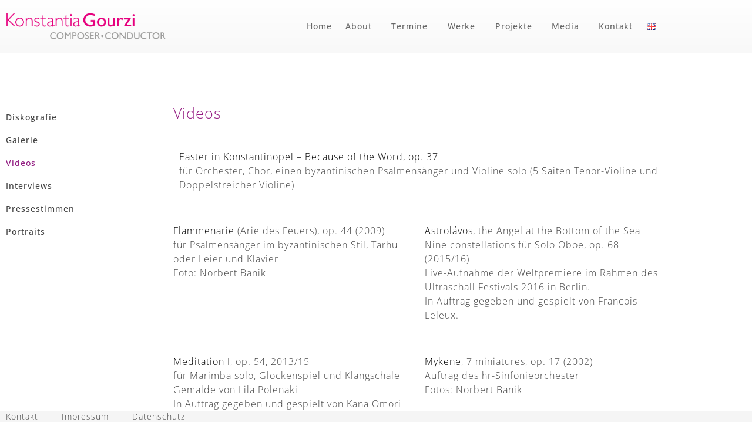

--- FILE ---
content_type: text/html; charset=UTF-8
request_url: https://konstantiagourzi.com/media/videos/
body_size: 19727
content:
<!doctype html>
<html lang="de-DE">
<head>
	<meta charset="UTF-8">
	<meta name="viewport" content="width=device-width, initial-scale=1">
	<link rel="profile" href="https://gmpg.org/xfn/11">
	<meta name='robots' content='index, follow, max-image-preview:large, max-snippet:-1, max-video-preview:-1' />
<link rel="alternate" href="https://konstantiagourzi.com/media/videos/" hreflang="de" />
<link rel="alternate" href="https://konstantiagourzi.com/en/media-2/videos/" hreflang="en" />

	<!-- This site is optimized with the Yoast SEO plugin v26.7 - https://yoast.com/wordpress/plugins/seo/ -->
	<title>Videos - Konstantia Gourzi</title>
	<link rel="canonical" href="https://konstantiagourzi.com/media/videos/" />
	<meta property="og:locale" content="de_DE" />
	<meta property="og:locale:alternate" content="en_GB" />
	<meta property="og:type" content="article" />
	<meta property="og:title" content="Videos - Konstantia Gourzi" />
	<meta property="og:description" content="Videos https://youtu.be/oJ0l8pbC7II?si=QeyMTTl8gUNzF_2u Easter in Konstantinopel – Because of the Word, op. 37für Orchester, Chor, einen byzantinischen Psalmensänger und Violine solo (5 Saiten Tenor-Violine und Doppelstreicher Violine) https://youtu.be/_vfyX9fgabo?si=n_kxMxkuBm4zJDUx Flammenarie (Arie des Feuers), op. 44 (2009)für Psalmensänger im byzantinischen Stil, Tarhu oder Leier und KlavierFoto: Norbert Banik https://youtu.be/okqbG9MuCqY?si=9x_j3tVNsHsqiGuq Astrolávos, the Angel at the Bottom of the Sea [&hellip;]" />
	<meta property="og:url" content="https://konstantiagourzi.com/media/videos/" />
	<meta property="og:site_name" content="Konstantia Gourzi" />
	<meta property="article:modified_time" content="2024-07-16T20:13:02+00:00" />
	<meta property="og:image" content="https://konstantiagourzi.com/wp-content/uploads/ard-mediathek-gourzi-2018.jpg" />
	<meta name="twitter:card" content="summary_large_image" />
	<meta name="twitter:label1" content="Geschätzte Lesezeit" />
	<meta name="twitter:data1" content="4 Minuten" />
	<script type="application/ld+json" class="yoast-schema-graph">{"@context":"https://schema.org","@graph":[{"@type":"WebPage","@id":"https://konstantiagourzi.com/media/videos/","url":"https://konstantiagourzi.com/media/videos/","name":"Videos - Konstantia Gourzi","isPartOf":{"@id":"https://konstantiagourzi.com/#website"},"primaryImageOfPage":{"@id":"https://konstantiagourzi.com/media/videos/#primaryimage"},"image":{"@id":"https://konstantiagourzi.com/media/videos/#primaryimage"},"thumbnailUrl":"https://konstantiagourzi.com/wp-content/uploads/ard-mediathek-gourzi-2018.jpg","datePublished":"2023-08-15T13:03:27+00:00","dateModified":"2024-07-16T20:13:02+00:00","breadcrumb":{"@id":"https://konstantiagourzi.com/media/videos/#breadcrumb"},"inLanguage":"de","potentialAction":[{"@type":"ReadAction","target":["https://konstantiagourzi.com/media/videos/"]}]},{"@type":"ImageObject","inLanguage":"de","@id":"https://konstantiagourzi.com/media/videos/#primaryimage","url":"https://konstantiagourzi.com/wp-content/uploads/ard-mediathek-gourzi-2018.jpg","contentUrl":"https://konstantiagourzi.com/wp-content/uploads/ard-mediathek-gourzi-2018.jpg","width":800,"height":419,"caption":"ARD-Mediathek Gourzi-2018"},{"@type":"BreadcrumbList","@id":"https://konstantiagourzi.com/media/videos/#breadcrumb","itemListElement":[{"@type":"ListItem","position":1,"name":"Startseite","item":"https://konstantiagourzi.com/"},{"@type":"ListItem","position":2,"name":"Media","item":"https://konstantiagourzi.com/media/"},{"@type":"ListItem","position":3,"name":"Videos"}]},{"@type":"WebSite","@id":"https://konstantiagourzi.com/#website","url":"https://konstantiagourzi.com/","name":"Konstantia Gourzi","description":"Dirigentin und Komponistin","publisher":{"@id":"https://konstantiagourzi.com/#/schema/person/33d6130fe31e9da5de73fe843bce5d04"},"potentialAction":[{"@type":"SearchAction","target":{"@type":"EntryPoint","urlTemplate":"https://konstantiagourzi.com/?s={search_term_string}"},"query-input":{"@type":"PropertyValueSpecification","valueRequired":true,"valueName":"search_term_string"}}],"inLanguage":"de"},{"@type":["Person","Organization"],"@id":"https://konstantiagourzi.com/#/schema/person/33d6130fe31e9da5de73fe843bce5d04","name":"Konstantia Gourzi","image":{"@type":"ImageObject","inLanguage":"de","@id":"https://konstantiagourzi.com/#/schema/person/image/","url":"https://konstantiagourzi.com/wp-content/uploads/konstantia-gourzi-composer-conductor-v4-neu.png","contentUrl":"https://konstantiagourzi.com/wp-content/uploads/konstantia-gourzi-composer-conductor-v4-neu.png","width":780,"height":140,"caption":"Konstantia Gourzi"},"logo":{"@id":"https://konstantiagourzi.com/#/schema/person/image/"}}]}</script>
	<!-- / Yoast SEO plugin. -->


<link rel='dns-prefetch' href='//www.googletagmanager.com' />
<link rel="alternate" type="application/rss+xml" title="Konstantia Gourzi &raquo; Feed" href="https://konstantiagourzi.com/feed/" />
<link rel="alternate" type="application/rss+xml" title="Konstantia Gourzi &raquo; Kommentar-Feed" href="https://konstantiagourzi.com/comments/feed/" />
<link rel="alternate" title="oEmbed (JSON)" type="application/json+oembed" href="https://konstantiagourzi.com/wp-json/oembed/1.0/embed?url=https%3A%2F%2Fkonstantiagourzi.com%2Fmedia%2Fvideos%2F&#038;lang=de" />
<link rel="alternate" title="oEmbed (XML)" type="text/xml+oembed" href="https://konstantiagourzi.com/wp-json/oembed/1.0/embed?url=https%3A%2F%2Fkonstantiagourzi.com%2Fmedia%2Fvideos%2F&#038;format=xml&#038;lang=de" />
<style id='wp-img-auto-sizes-contain-inline-css'>
img:is([sizes=auto i],[sizes^="auto," i]){contain-intrinsic-size:3000px 1500px}
/*# sourceURL=wp-img-auto-sizes-contain-inline-css */
</style>
<style id='wp-emoji-styles-inline-css'>

	img.wp-smiley, img.emoji {
		display: inline !important;
		border: none !important;
		box-shadow: none !important;
		height: 1em !important;
		width: 1em !important;
		margin: 0 0.07em !important;
		vertical-align: -0.1em !important;
		background: none !important;
		padding: 0 !important;
	}
/*# sourceURL=wp-emoji-styles-inline-css */
</style>
<style id='global-styles-inline-css'>
:root{--wp--preset--aspect-ratio--square: 1;--wp--preset--aspect-ratio--4-3: 4/3;--wp--preset--aspect-ratio--3-4: 3/4;--wp--preset--aspect-ratio--3-2: 3/2;--wp--preset--aspect-ratio--2-3: 2/3;--wp--preset--aspect-ratio--16-9: 16/9;--wp--preset--aspect-ratio--9-16: 9/16;--wp--preset--color--black: #000000;--wp--preset--color--cyan-bluish-gray: #abb8c3;--wp--preset--color--white: #ffffff;--wp--preset--color--pale-pink: #f78da7;--wp--preset--color--vivid-red: #cf2e2e;--wp--preset--color--luminous-vivid-orange: #ff6900;--wp--preset--color--luminous-vivid-amber: #fcb900;--wp--preset--color--light-green-cyan: #7bdcb5;--wp--preset--color--vivid-green-cyan: #00d084;--wp--preset--color--pale-cyan-blue: #8ed1fc;--wp--preset--color--vivid-cyan-blue: #0693e3;--wp--preset--color--vivid-purple: #9b51e0;--wp--preset--gradient--vivid-cyan-blue-to-vivid-purple: linear-gradient(135deg,rgb(6,147,227) 0%,rgb(155,81,224) 100%);--wp--preset--gradient--light-green-cyan-to-vivid-green-cyan: linear-gradient(135deg,rgb(122,220,180) 0%,rgb(0,208,130) 100%);--wp--preset--gradient--luminous-vivid-amber-to-luminous-vivid-orange: linear-gradient(135deg,rgb(252,185,0) 0%,rgb(255,105,0) 100%);--wp--preset--gradient--luminous-vivid-orange-to-vivid-red: linear-gradient(135deg,rgb(255,105,0) 0%,rgb(207,46,46) 100%);--wp--preset--gradient--very-light-gray-to-cyan-bluish-gray: linear-gradient(135deg,rgb(238,238,238) 0%,rgb(169,184,195) 100%);--wp--preset--gradient--cool-to-warm-spectrum: linear-gradient(135deg,rgb(74,234,220) 0%,rgb(151,120,209) 20%,rgb(207,42,186) 40%,rgb(238,44,130) 60%,rgb(251,105,98) 80%,rgb(254,248,76) 100%);--wp--preset--gradient--blush-light-purple: linear-gradient(135deg,rgb(255,206,236) 0%,rgb(152,150,240) 100%);--wp--preset--gradient--blush-bordeaux: linear-gradient(135deg,rgb(254,205,165) 0%,rgb(254,45,45) 50%,rgb(107,0,62) 100%);--wp--preset--gradient--luminous-dusk: linear-gradient(135deg,rgb(255,203,112) 0%,rgb(199,81,192) 50%,rgb(65,88,208) 100%);--wp--preset--gradient--pale-ocean: linear-gradient(135deg,rgb(255,245,203) 0%,rgb(182,227,212) 50%,rgb(51,167,181) 100%);--wp--preset--gradient--electric-grass: linear-gradient(135deg,rgb(202,248,128) 0%,rgb(113,206,126) 100%);--wp--preset--gradient--midnight: linear-gradient(135deg,rgb(2,3,129) 0%,rgb(40,116,252) 100%);--wp--preset--font-size--small: 13px;--wp--preset--font-size--medium: 20px;--wp--preset--font-size--large: 36px;--wp--preset--font-size--x-large: 42px;--wp--preset--spacing--20: 0.44rem;--wp--preset--spacing--30: 0.67rem;--wp--preset--spacing--40: 1rem;--wp--preset--spacing--50: 1.5rem;--wp--preset--spacing--60: 2.25rem;--wp--preset--spacing--70: 3.38rem;--wp--preset--spacing--80: 5.06rem;--wp--preset--shadow--natural: 6px 6px 9px rgba(0, 0, 0, 0.2);--wp--preset--shadow--deep: 12px 12px 50px rgba(0, 0, 0, 0.4);--wp--preset--shadow--sharp: 6px 6px 0px rgba(0, 0, 0, 0.2);--wp--preset--shadow--outlined: 6px 6px 0px -3px rgb(255, 255, 255), 6px 6px rgb(0, 0, 0);--wp--preset--shadow--crisp: 6px 6px 0px rgb(0, 0, 0);}:root { --wp--style--global--content-size: 800px;--wp--style--global--wide-size: 1200px; }:where(body) { margin: 0; }.wp-site-blocks > .alignleft { float: left; margin-right: 2em; }.wp-site-blocks > .alignright { float: right; margin-left: 2em; }.wp-site-blocks > .aligncenter { justify-content: center; margin-left: auto; margin-right: auto; }:where(.wp-site-blocks) > * { margin-block-start: 24px; margin-block-end: 0; }:where(.wp-site-blocks) > :first-child { margin-block-start: 0; }:where(.wp-site-blocks) > :last-child { margin-block-end: 0; }:root { --wp--style--block-gap: 24px; }:root :where(.is-layout-flow) > :first-child{margin-block-start: 0;}:root :where(.is-layout-flow) > :last-child{margin-block-end: 0;}:root :where(.is-layout-flow) > *{margin-block-start: 24px;margin-block-end: 0;}:root :where(.is-layout-constrained) > :first-child{margin-block-start: 0;}:root :where(.is-layout-constrained) > :last-child{margin-block-end: 0;}:root :where(.is-layout-constrained) > *{margin-block-start: 24px;margin-block-end: 0;}:root :where(.is-layout-flex){gap: 24px;}:root :where(.is-layout-grid){gap: 24px;}.is-layout-flow > .alignleft{float: left;margin-inline-start: 0;margin-inline-end: 2em;}.is-layout-flow > .alignright{float: right;margin-inline-start: 2em;margin-inline-end: 0;}.is-layout-flow > .aligncenter{margin-left: auto !important;margin-right: auto !important;}.is-layout-constrained > .alignleft{float: left;margin-inline-start: 0;margin-inline-end: 2em;}.is-layout-constrained > .alignright{float: right;margin-inline-start: 2em;margin-inline-end: 0;}.is-layout-constrained > .aligncenter{margin-left: auto !important;margin-right: auto !important;}.is-layout-constrained > :where(:not(.alignleft):not(.alignright):not(.alignfull)){max-width: var(--wp--style--global--content-size);margin-left: auto !important;margin-right: auto !important;}.is-layout-constrained > .alignwide{max-width: var(--wp--style--global--wide-size);}body .is-layout-flex{display: flex;}.is-layout-flex{flex-wrap: wrap;align-items: center;}.is-layout-flex > :is(*, div){margin: 0;}body .is-layout-grid{display: grid;}.is-layout-grid > :is(*, div){margin: 0;}body{padding-top: 0px;padding-right: 0px;padding-bottom: 0px;padding-left: 0px;}a:where(:not(.wp-element-button)){text-decoration: underline;}:root :where(.wp-element-button, .wp-block-button__link){background-color: #32373c;border-width: 0;color: #fff;font-family: inherit;font-size: inherit;font-style: inherit;font-weight: inherit;letter-spacing: inherit;line-height: inherit;padding-top: calc(0.667em + 2px);padding-right: calc(1.333em + 2px);padding-bottom: calc(0.667em + 2px);padding-left: calc(1.333em + 2px);text-decoration: none;text-transform: inherit;}.has-black-color{color: var(--wp--preset--color--black) !important;}.has-cyan-bluish-gray-color{color: var(--wp--preset--color--cyan-bluish-gray) !important;}.has-white-color{color: var(--wp--preset--color--white) !important;}.has-pale-pink-color{color: var(--wp--preset--color--pale-pink) !important;}.has-vivid-red-color{color: var(--wp--preset--color--vivid-red) !important;}.has-luminous-vivid-orange-color{color: var(--wp--preset--color--luminous-vivid-orange) !important;}.has-luminous-vivid-amber-color{color: var(--wp--preset--color--luminous-vivid-amber) !important;}.has-light-green-cyan-color{color: var(--wp--preset--color--light-green-cyan) !important;}.has-vivid-green-cyan-color{color: var(--wp--preset--color--vivid-green-cyan) !important;}.has-pale-cyan-blue-color{color: var(--wp--preset--color--pale-cyan-blue) !important;}.has-vivid-cyan-blue-color{color: var(--wp--preset--color--vivid-cyan-blue) !important;}.has-vivid-purple-color{color: var(--wp--preset--color--vivid-purple) !important;}.has-black-background-color{background-color: var(--wp--preset--color--black) !important;}.has-cyan-bluish-gray-background-color{background-color: var(--wp--preset--color--cyan-bluish-gray) !important;}.has-white-background-color{background-color: var(--wp--preset--color--white) !important;}.has-pale-pink-background-color{background-color: var(--wp--preset--color--pale-pink) !important;}.has-vivid-red-background-color{background-color: var(--wp--preset--color--vivid-red) !important;}.has-luminous-vivid-orange-background-color{background-color: var(--wp--preset--color--luminous-vivid-orange) !important;}.has-luminous-vivid-amber-background-color{background-color: var(--wp--preset--color--luminous-vivid-amber) !important;}.has-light-green-cyan-background-color{background-color: var(--wp--preset--color--light-green-cyan) !important;}.has-vivid-green-cyan-background-color{background-color: var(--wp--preset--color--vivid-green-cyan) !important;}.has-pale-cyan-blue-background-color{background-color: var(--wp--preset--color--pale-cyan-blue) !important;}.has-vivid-cyan-blue-background-color{background-color: var(--wp--preset--color--vivid-cyan-blue) !important;}.has-vivid-purple-background-color{background-color: var(--wp--preset--color--vivid-purple) !important;}.has-black-border-color{border-color: var(--wp--preset--color--black) !important;}.has-cyan-bluish-gray-border-color{border-color: var(--wp--preset--color--cyan-bluish-gray) !important;}.has-white-border-color{border-color: var(--wp--preset--color--white) !important;}.has-pale-pink-border-color{border-color: var(--wp--preset--color--pale-pink) !important;}.has-vivid-red-border-color{border-color: var(--wp--preset--color--vivid-red) !important;}.has-luminous-vivid-orange-border-color{border-color: var(--wp--preset--color--luminous-vivid-orange) !important;}.has-luminous-vivid-amber-border-color{border-color: var(--wp--preset--color--luminous-vivid-amber) !important;}.has-light-green-cyan-border-color{border-color: var(--wp--preset--color--light-green-cyan) !important;}.has-vivid-green-cyan-border-color{border-color: var(--wp--preset--color--vivid-green-cyan) !important;}.has-pale-cyan-blue-border-color{border-color: var(--wp--preset--color--pale-cyan-blue) !important;}.has-vivid-cyan-blue-border-color{border-color: var(--wp--preset--color--vivid-cyan-blue) !important;}.has-vivid-purple-border-color{border-color: var(--wp--preset--color--vivid-purple) !important;}.has-vivid-cyan-blue-to-vivid-purple-gradient-background{background: var(--wp--preset--gradient--vivid-cyan-blue-to-vivid-purple) !important;}.has-light-green-cyan-to-vivid-green-cyan-gradient-background{background: var(--wp--preset--gradient--light-green-cyan-to-vivid-green-cyan) !important;}.has-luminous-vivid-amber-to-luminous-vivid-orange-gradient-background{background: var(--wp--preset--gradient--luminous-vivid-amber-to-luminous-vivid-orange) !important;}.has-luminous-vivid-orange-to-vivid-red-gradient-background{background: var(--wp--preset--gradient--luminous-vivid-orange-to-vivid-red) !important;}.has-very-light-gray-to-cyan-bluish-gray-gradient-background{background: var(--wp--preset--gradient--very-light-gray-to-cyan-bluish-gray) !important;}.has-cool-to-warm-spectrum-gradient-background{background: var(--wp--preset--gradient--cool-to-warm-spectrum) !important;}.has-blush-light-purple-gradient-background{background: var(--wp--preset--gradient--blush-light-purple) !important;}.has-blush-bordeaux-gradient-background{background: var(--wp--preset--gradient--blush-bordeaux) !important;}.has-luminous-dusk-gradient-background{background: var(--wp--preset--gradient--luminous-dusk) !important;}.has-pale-ocean-gradient-background{background: var(--wp--preset--gradient--pale-ocean) !important;}.has-electric-grass-gradient-background{background: var(--wp--preset--gradient--electric-grass) !important;}.has-midnight-gradient-background{background: var(--wp--preset--gradient--midnight) !important;}.has-small-font-size{font-size: var(--wp--preset--font-size--small) !important;}.has-medium-font-size{font-size: var(--wp--preset--font-size--medium) !important;}.has-large-font-size{font-size: var(--wp--preset--font-size--large) !important;}.has-x-large-font-size{font-size: var(--wp--preset--font-size--x-large) !important;}
:root :where(.wp-block-pullquote){font-size: 1.5em;line-height: 1.6;}
/*# sourceURL=global-styles-inline-css */
</style>
<link rel='stylesheet' id='cmplz-general-css' href='https://konstantiagourzi.com/wp-content/plugins/complianz-gdpr/assets/css/cookieblocker.min.css?ver=1765981977' media='all' />
<link rel='stylesheet' id='parent-style-css' href='https://konstantiagourzi.com/wp-content/themes/hello-elementor/style.css?ver=6.9' media='all' />
<link rel='stylesheet' id='child-style-css' href='https://konstantiagourzi.com/wp-content/themes/golden-shadows/style.css?ver=6.9' media='all' />
<link rel='stylesheet' id='hello-elementor-css' href='https://konstantiagourzi.com/wp-content/themes/hello-elementor/assets/css/reset.css?ver=3.4.5' media='all' />
<link rel='stylesheet' id='hello-elementor-theme-style-css' href='https://konstantiagourzi.com/wp-content/themes/hello-elementor/assets/css/theme.css?ver=3.4.5' media='all' />
<link rel='stylesheet' id='hello-elementor-header-footer-css' href='https://konstantiagourzi.com/wp-content/themes/hello-elementor/assets/css/header-footer.css?ver=3.4.5' media='all' />
<link rel='stylesheet' id='elementor-frontend-css' href='https://konstantiagourzi.com/wp-content/plugins/elementor/assets/css/frontend.min.css?ver=3.34.1' media='all' />
<link rel='stylesheet' id='elementor-post-6-css' href='https://konstantiagourzi.com/wp-content/uploads/elementor/css/post-6.css?ver=1768790016' media='all' />
<link rel='stylesheet' id='widget-image-css' href='https://konstantiagourzi.com/wp-content/plugins/elementor/assets/css/widget-image.min.css?ver=3.34.1' media='all' />
<link rel='stylesheet' id='widget-nav-menu-css' href='https://konstantiagourzi.com/wp-content/plugins/elementor-pro/assets/css/widget-nav-menu.min.css?ver=3.34.0' media='all' />
<link rel='stylesheet' id='e-sticky-css' href='https://konstantiagourzi.com/wp-content/plugins/elementor-pro/assets/css/modules/sticky.min.css?ver=3.34.0' media='all' />
<link rel='stylesheet' id='elementor-icons-css' href='https://konstantiagourzi.com/wp-content/plugins/elementor/assets/lib/eicons/css/elementor-icons.min.css?ver=5.45.0' media='all' />
<link rel='stylesheet' id='widget-spacer-css' href='https://konstantiagourzi.com/wp-content/plugins/elementor/assets/css/widget-spacer.min.css?ver=3.34.1' media='all' />
<link rel='stylesheet' id='widget-heading-css' href='https://konstantiagourzi.com/wp-content/plugins/elementor/assets/css/widget-heading.min.css?ver=3.34.1' media='all' />
<link rel='stylesheet' id='widget-video-css' href='https://konstantiagourzi.com/wp-content/plugins/elementor/assets/css/widget-video.min.css?ver=3.34.1' media='all' />
<link rel='stylesheet' id='elementor-post-10565-css' href='https://konstantiagourzi.com/wp-content/uploads/elementor/css/post-10565.css?ver=1768798373' media='all' />
<link rel='stylesheet' id='elementor-post-41-css' href='https://konstantiagourzi.com/wp-content/uploads/elementor/css/post-41.css?ver=1768790017' media='all' />
<link rel='stylesheet' id='elementor-post-45-css' href='https://konstantiagourzi.com/wp-content/uploads/elementor/css/post-45.css?ver=1768790017' media='all' />
<link rel='stylesheet' id='elementor-icons-shared-0-css' href='https://konstantiagourzi.com/wp-content/plugins/elementor/assets/lib/font-awesome/css/fontawesome.min.css?ver=5.15.3' media='all' />
<link rel='stylesheet' id='elementor-icons-fa-solid-css' href='https://konstantiagourzi.com/wp-content/plugins/elementor/assets/lib/font-awesome/css/solid.min.css?ver=5.15.3' media='all' />
<script src="https://konstantiagourzi.com/wp-includes/js/jquery/jquery.min.js?ver=3.7.1" id="jquery-core-js"></script>
<script src="https://konstantiagourzi.com/wp-includes/js/jquery/jquery-migrate.min.js?ver=3.4.1" id="jquery-migrate-js"></script>
<link rel="https://api.w.org/" href="https://konstantiagourzi.com/wp-json/" /><link rel="alternate" title="JSON" type="application/json" href="https://konstantiagourzi.com/wp-json/wp/v2/pages/10565" /><link rel="EditURI" type="application/rsd+xml" title="RSD" href="https://konstantiagourzi.com/xmlrpc.php?rsd" />
<meta name="generator" content="WordPress 6.9" />
<link rel='shortlink' href='https://konstantiagourzi.com/?p=10565' />

		<!-- GA Google Analytics @ https://m0n.co/ga -->
		<script async src="https://www.googletagmanager.com/gtag/js?id=G-XG0ZGSDZKP"></script>
		<script>
			window.dataLayer = window.dataLayer || [];
			function gtag(){dataLayer.push(arguments);}
			gtag('js', new Date());
			gtag('config', 'G-XG0ZGSDZKP');
		</script>

	<meta name="generator" content="Site Kit by Google 1.151.0" /><meta name="generator" content="Elementor 3.34.1; features: additional_custom_breakpoints; settings: css_print_method-external, google_font-enabled, font_display-swap">
			<style>
				.e-con.e-parent:nth-of-type(n+4):not(.e-lazyloaded):not(.e-no-lazyload),
				.e-con.e-parent:nth-of-type(n+4):not(.e-lazyloaded):not(.e-no-lazyload) * {
					background-image: none !important;
				}
				@media screen and (max-height: 1024px) {
					.e-con.e-parent:nth-of-type(n+3):not(.e-lazyloaded):not(.e-no-lazyload),
					.e-con.e-parent:nth-of-type(n+3):not(.e-lazyloaded):not(.e-no-lazyload) * {
						background-image: none !important;
					}
				}
				@media screen and (max-height: 640px) {
					.e-con.e-parent:nth-of-type(n+2):not(.e-lazyloaded):not(.e-no-lazyload),
					.e-con.e-parent:nth-of-type(n+2):not(.e-lazyloaded):not(.e-no-lazyload) * {
						background-image: none !important;
					}
				}
			</style>
			<link rel="icon" href="https://konstantiagourzi.com/wp-content/uploads/cropped-kg-32x32.png" sizes="32x32" />
<link rel="icon" href="https://konstantiagourzi.com/wp-content/uploads/cropped-kg-192x192.png" sizes="192x192" />
<link rel="apple-touch-icon" href="https://konstantiagourzi.com/wp-content/uploads/cropped-kg-180x180.png" />
<meta name="msapplication-TileImage" content="https://konstantiagourzi.com/wp-content/uploads/cropped-kg-270x270.png" />
</head>
<body data-cmplz=1 class="wp-singular page-template-default page page-id-10565 page-child parent-pageid-10504 wp-custom-logo wp-embed-responsive wp-theme-hello-elementor wp-child-theme-golden-shadows hello-elementor-default elementor-default elementor-kit-6 elementor-page elementor-page-10565">


<a class="skip-link screen-reader-text" href="#content">Zum Inhalt springen</a>

		<header data-elementor-type="header" data-elementor-id="41" class="elementor elementor-41 elementor-location-header" data-elementor-post-type="elementor_library">
					<section class="elementor-section elementor-top-section elementor-element elementor-element-a6802df elementor-section-height-min-height elementor-section-boxed elementor-section-height-default elementor-section-items-middle" data-id="a6802df" data-element_type="section" data-settings="{&quot;background_background&quot;:&quot;gradient&quot;}">
						<div class="elementor-container elementor-column-gap-default">
					<div class="elementor-column elementor-col-50 elementor-top-column elementor-element elementor-element-791cb6c" data-id="791cb6c" data-element_type="column">
			<div class="elementor-widget-wrap elementor-element-populated">
						<div class="elementor-element elementor-element-f10a8b6 elementor-widget elementor-widget-theme-site-logo elementor-widget-image" data-id="f10a8b6" data-element_type="widget" data-widget_type="theme-site-logo.default">
				<div class="elementor-widget-container">
											<a href="https://konstantiagourzi.com">
			<img width="780" height="140" src="https://konstantiagourzi.com/wp-content/uploads/konstantia-gourzi-composer-conductor-v4-neu.png" class="attachment-full size-full wp-image-696" alt="Konstantia Gourzi – Dirigentin und Komponistin" srcset="https://konstantiagourzi.com/wp-content/uploads/konstantia-gourzi-composer-conductor-v4-neu.png 780w, https://konstantiagourzi.com/wp-content/uploads/konstantia-gourzi-composer-conductor-v4-neu-300x54.png 300w, https://konstantiagourzi.com/wp-content/uploads/konstantia-gourzi-composer-conductor-v4-neu-768x138.png 768w" sizes="(max-width: 780px) 100vw, 780px" />				</a>
											</div>
				</div>
					</div>
		</div>
				<div class="elementor-column elementor-col-50 elementor-top-column elementor-element elementor-element-3a9dfce" data-id="3a9dfce" data-element_type="column">
			<div class="elementor-widget-wrap elementor-element-populated">
						<div class="elementor-element elementor-element-3df9ee3 elementor-nav-menu__align-end elementor-nav-menu--stretch elementor-nav-menu--dropdown-tablet elementor-nav-menu__text-align-aside elementor-nav-menu--toggle elementor-nav-menu--burger elementor-widget elementor-widget-nav-menu" data-id="3df9ee3" data-element_type="widget" data-settings="{&quot;submenu_icon&quot;:{&quot;value&quot;:&quot;&lt;i class=\&quot;\&quot; aria-hidden=\&quot;true\&quot;&gt;&lt;\/i&gt;&quot;,&quot;library&quot;:&quot;&quot;},&quot;full_width&quot;:&quot;stretch&quot;,&quot;layout&quot;:&quot;horizontal&quot;,&quot;toggle&quot;:&quot;burger&quot;}" data-widget_type="nav-menu.default">
				<div class="elementor-widget-container">
								<nav aria-label="Menü" class="elementor-nav-menu--main elementor-nav-menu__container elementor-nav-menu--layout-horizontal e--pointer-none">
				<ul id="menu-1-3df9ee3" class="elementor-nav-menu"><li class="menu-item menu-item-type-post_type menu-item-object-page menu-item-home menu-item-19707"><a href="https://konstantiagourzi.com/" class="elementor-item">Home</a></li>
<li class="menu-item menu-item-type-post_type menu-item-object-page menu-item-has-children menu-item-10311"><a href="https://konstantiagourzi.com/kurzbiographie/" class="elementor-item">About</a>
<ul class="sub-menu elementor-nav-menu--dropdown">
	<li class="menu-item menu-item-type-post_type menu-item-object-page menu-item-19690"><a href="https://konstantiagourzi.com/kurzbiographie/" class="elementor-sub-item">Kurzbiografie</a></li>
	<li class="menu-item menu-item-type-post_type menu-item-object-page menu-item-19691"><a href="https://konstantiagourzi.com/langbiografie-konstantia-gourzi/" class="elementor-sub-item">Langbiografie</a></li>
	<li class="menu-item menu-item-type-post_type menu-item-object-page menu-item-19692"><a href="https://konstantiagourzi.com/essay/" class="elementor-sub-item">Essay</a></li>
</ul>
</li>
<li class="menu-item menu-item-type-post_type menu-item-object-page menu-item-has-children menu-item-10312"><a href="https://konstantiagourzi.com/termine/" class="elementor-item">Termine</a>
<ul class="sub-menu elementor-nav-menu--dropdown">
	<li class="menu-item menu-item-type-post_type menu-item-object-page menu-item-12028"><a href="https://konstantiagourzi.com/termine/" class="elementor-sub-item">Aktuelle Termine</a></li>
	<li class="menu-item menu-item-type-post_type menu-item-object-page menu-item-27251"><a href="https://konstantiagourzi.com/archiv-2024/" class="elementor-sub-item">Archiv</a></li>
</ul>
</li>
<li class="menu-item menu-item-type-post_type menu-item-object-page menu-item-has-children menu-item-10313"><a href="https://konstantiagourzi.com/werkliste/" class="elementor-item">Werke</a>
<ul class="sub-menu elementor-nav-menu--dropdown">
	<li class="menu-item menu-item-type-post_type menu-item-object-page menu-item-13002"><a href="https://konstantiagourzi.com/werkliste/alle-werke/" class="elementor-sub-item">Werkverzeichnis</a></li>
	<li class="menu-item menu-item-type-post_type menu-item-object-page menu-item-10317"><a href="https://konstantiagourzi.com/werkliste/orchesterwerke/" class="elementor-sub-item">Orchesterwerke</a></li>
	<li class="menu-item menu-item-type-post_type menu-item-object-page menu-item-10326"><a href="https://konstantiagourzi.com/werkliste/orchesterwerke-solo/" class="elementor-sub-item">Orchesterwerke mit Soloinstrumenten</a></li>
	<li class="menu-item menu-item-type-post_type menu-item-object-page menu-item-10325"><a href="https://konstantiagourzi.com/werkliste/oper-theater-filmmusik/" class="elementor-sub-item">Oper / Theater / Filmmusik</a></li>
	<li class="menu-item menu-item-type-post_type menu-item-object-page menu-item-10321"><a href="https://konstantiagourzi.com/werkliste/chorwerke/" class="elementor-sub-item">Chorwerke</a></li>
	<li class="menu-item menu-item-type-post_type menu-item-object-page menu-item-10319"><a href="https://konstantiagourzi.com/werkliste/kammermusik/" class="elementor-sub-item">Kammermusik</a></li>
	<li class="menu-item menu-item-type-post_type menu-item-object-page menu-item-10320"><a href="https://konstantiagourzi.com/werkliste/kammermusik-und-stimme/" class="elementor-sub-item">Kammermusik mit Stimme</a></li>
	<li class="menu-item menu-item-type-post_type menu-item-object-page menu-item-10324"><a href="https://konstantiagourzi.com/werkliste/solowerke/" class="elementor-sub-item">Solowerke</a></li>
</ul>
</li>
<li class="menu-item menu-item-type-post_type menu-item-object-page menu-item-has-children menu-item-10314"><a href="https://konstantiagourzi.com/projekte/" class="elementor-item">Projekte</a>
<ul class="sub-menu elementor-nav-menu--dropdown">
	<li class="menu-item menu-item-type-post_type menu-item-object-page menu-item-10346"><a href="https://konstantiagourzi.com/projekte/ensembles/" class="elementor-sub-item">Ensembles</a></li>
	<li class="menu-item menu-item-type-post_type menu-item-object-page menu-item-10347"><a href="https://konstantiagourzi.com/projekte/konzertreihen/" class="elementor-sub-item">Konzertreihen</a></li>
	<li class="menu-item menu-item-type-post_type menu-item-object-page menu-item-10348"><a href="https://konstantiagourzi.com/projekte/musik-und-andere-kuenste/" class="elementor-sub-item">Musik und andere Künste</a></li>
	<li class="menu-item menu-item-type-post_type menu-item-object-page menu-item-10350"><a href="https://konstantiagourzi.com/projekte/klassik-im-dialog/" class="elementor-sub-item">Klassik im Dialog</a></li>
	<li class="menu-item menu-item-type-post_type menu-item-object-page menu-item-10349"><a href="https://konstantiagourzi.com/projekte/education/" class="elementor-sub-item">Education</a></li>
</ul>
</li>
<li class="menu-item menu-item-type-post_type menu-item-object-page current-page-ancestor current-menu-ancestor current-menu-parent current-page-parent current_page_parent current_page_ancestor menu-item-has-children menu-item-10555"><a href="https://konstantiagourzi.com/media/" class="elementor-item">Media</a>
<ul class="sub-menu elementor-nav-menu--dropdown">
	<li class="menu-item menu-item-type-post_type menu-item-object-page menu-item-10682"><a href="https://konstantiagourzi.com/media/diskografie/" class="elementor-sub-item">Diskografie</a></li>
	<li class="menu-item menu-item-type-post_type menu-item-object-page menu-item-10827"><a href="https://konstantiagourzi.com/media/galerie/" class="elementor-sub-item">Galerie</a></li>
	<li class="menu-item menu-item-type-post_type menu-item-object-page current-menu-item page_item page-item-10565 current_page_item menu-item-10686"><a href="https://konstantiagourzi.com/media/videos/" aria-current="page" class="elementor-sub-item elementor-item-active">Videos</a></li>
	<li class="menu-item menu-item-type-post_type menu-item-object-page menu-item-10685"><a href="https://konstantiagourzi.com/media/interviews/" class="elementor-sub-item">Interviews</a></li>
	<li class="menu-item menu-item-type-post_type menu-item-object-page menu-item-10684"><a href="https://konstantiagourzi.com/media/pressestimmen/" class="elementor-sub-item">Pressestimmen</a></li>
	<li class="menu-item menu-item-type-post_type menu-item-object-page menu-item-11851"><a href="https://konstantiagourzi.com/media/presse-download/" class="elementor-sub-item">Portraits</a></li>
</ul>
</li>
<li class="menu-item menu-item-type-post_type menu-item-object-page menu-item-10345"><a href="https://konstantiagourzi.com/kontakt/" class="elementor-item">Kontakt</a></li>
<li class="lang-item lang-item-45 lang-item-en lang-item-first menu-item menu-item-type-custom menu-item-object-custom menu-item-14779-en"><a href="https://konstantiagourzi.com/en/media-2/videos/" hreflang="en-GB" lang="en-GB" class="elementor-item"><img src="[data-uri]" alt="English" width="16" height="11" style="width: 16px; height: 11px;" /></a></li>
</ul>			</nav>
					<div class="elementor-menu-toggle" role="button" tabindex="0" aria-label="Menu Toggle" aria-expanded="false">
			<i aria-hidden="true" role="presentation" class="elementor-menu-toggle__icon--open eicon-menu-bar"></i><i aria-hidden="true" role="presentation" class="elementor-menu-toggle__icon--close eicon-close"></i>		</div>
					<nav class="elementor-nav-menu--dropdown elementor-nav-menu__container" aria-hidden="true">
				<ul id="menu-2-3df9ee3" class="elementor-nav-menu"><li class="menu-item menu-item-type-post_type menu-item-object-page menu-item-home menu-item-19707"><a href="https://konstantiagourzi.com/" class="elementor-item" tabindex="-1">Home</a></li>
<li class="menu-item menu-item-type-post_type menu-item-object-page menu-item-has-children menu-item-10311"><a href="https://konstantiagourzi.com/kurzbiographie/" class="elementor-item" tabindex="-1">About</a>
<ul class="sub-menu elementor-nav-menu--dropdown">
	<li class="menu-item menu-item-type-post_type menu-item-object-page menu-item-19690"><a href="https://konstantiagourzi.com/kurzbiographie/" class="elementor-sub-item" tabindex="-1">Kurzbiografie</a></li>
	<li class="menu-item menu-item-type-post_type menu-item-object-page menu-item-19691"><a href="https://konstantiagourzi.com/langbiografie-konstantia-gourzi/" class="elementor-sub-item" tabindex="-1">Langbiografie</a></li>
	<li class="menu-item menu-item-type-post_type menu-item-object-page menu-item-19692"><a href="https://konstantiagourzi.com/essay/" class="elementor-sub-item" tabindex="-1">Essay</a></li>
</ul>
</li>
<li class="menu-item menu-item-type-post_type menu-item-object-page menu-item-has-children menu-item-10312"><a href="https://konstantiagourzi.com/termine/" class="elementor-item" tabindex="-1">Termine</a>
<ul class="sub-menu elementor-nav-menu--dropdown">
	<li class="menu-item menu-item-type-post_type menu-item-object-page menu-item-12028"><a href="https://konstantiagourzi.com/termine/" class="elementor-sub-item" tabindex="-1">Aktuelle Termine</a></li>
	<li class="menu-item menu-item-type-post_type menu-item-object-page menu-item-27251"><a href="https://konstantiagourzi.com/archiv-2024/" class="elementor-sub-item" tabindex="-1">Archiv</a></li>
</ul>
</li>
<li class="menu-item menu-item-type-post_type menu-item-object-page menu-item-has-children menu-item-10313"><a href="https://konstantiagourzi.com/werkliste/" class="elementor-item" tabindex="-1">Werke</a>
<ul class="sub-menu elementor-nav-menu--dropdown">
	<li class="menu-item menu-item-type-post_type menu-item-object-page menu-item-13002"><a href="https://konstantiagourzi.com/werkliste/alle-werke/" class="elementor-sub-item" tabindex="-1">Werkverzeichnis</a></li>
	<li class="menu-item menu-item-type-post_type menu-item-object-page menu-item-10317"><a href="https://konstantiagourzi.com/werkliste/orchesterwerke/" class="elementor-sub-item" tabindex="-1">Orchesterwerke</a></li>
	<li class="menu-item menu-item-type-post_type menu-item-object-page menu-item-10326"><a href="https://konstantiagourzi.com/werkliste/orchesterwerke-solo/" class="elementor-sub-item" tabindex="-1">Orchesterwerke mit Soloinstrumenten</a></li>
	<li class="menu-item menu-item-type-post_type menu-item-object-page menu-item-10325"><a href="https://konstantiagourzi.com/werkliste/oper-theater-filmmusik/" class="elementor-sub-item" tabindex="-1">Oper / Theater / Filmmusik</a></li>
	<li class="menu-item menu-item-type-post_type menu-item-object-page menu-item-10321"><a href="https://konstantiagourzi.com/werkliste/chorwerke/" class="elementor-sub-item" tabindex="-1">Chorwerke</a></li>
	<li class="menu-item menu-item-type-post_type menu-item-object-page menu-item-10319"><a href="https://konstantiagourzi.com/werkliste/kammermusik/" class="elementor-sub-item" tabindex="-1">Kammermusik</a></li>
	<li class="menu-item menu-item-type-post_type menu-item-object-page menu-item-10320"><a href="https://konstantiagourzi.com/werkliste/kammermusik-und-stimme/" class="elementor-sub-item" tabindex="-1">Kammermusik mit Stimme</a></li>
	<li class="menu-item menu-item-type-post_type menu-item-object-page menu-item-10324"><a href="https://konstantiagourzi.com/werkliste/solowerke/" class="elementor-sub-item" tabindex="-1">Solowerke</a></li>
</ul>
</li>
<li class="menu-item menu-item-type-post_type menu-item-object-page menu-item-has-children menu-item-10314"><a href="https://konstantiagourzi.com/projekte/" class="elementor-item" tabindex="-1">Projekte</a>
<ul class="sub-menu elementor-nav-menu--dropdown">
	<li class="menu-item menu-item-type-post_type menu-item-object-page menu-item-10346"><a href="https://konstantiagourzi.com/projekte/ensembles/" class="elementor-sub-item" tabindex="-1">Ensembles</a></li>
	<li class="menu-item menu-item-type-post_type menu-item-object-page menu-item-10347"><a href="https://konstantiagourzi.com/projekte/konzertreihen/" class="elementor-sub-item" tabindex="-1">Konzertreihen</a></li>
	<li class="menu-item menu-item-type-post_type menu-item-object-page menu-item-10348"><a href="https://konstantiagourzi.com/projekte/musik-und-andere-kuenste/" class="elementor-sub-item" tabindex="-1">Musik und andere Künste</a></li>
	<li class="menu-item menu-item-type-post_type menu-item-object-page menu-item-10350"><a href="https://konstantiagourzi.com/projekte/klassik-im-dialog/" class="elementor-sub-item" tabindex="-1">Klassik im Dialog</a></li>
	<li class="menu-item menu-item-type-post_type menu-item-object-page menu-item-10349"><a href="https://konstantiagourzi.com/projekte/education/" class="elementor-sub-item" tabindex="-1">Education</a></li>
</ul>
</li>
<li class="menu-item menu-item-type-post_type menu-item-object-page current-page-ancestor current-menu-ancestor current-menu-parent current-page-parent current_page_parent current_page_ancestor menu-item-has-children menu-item-10555"><a href="https://konstantiagourzi.com/media/" class="elementor-item" tabindex="-1">Media</a>
<ul class="sub-menu elementor-nav-menu--dropdown">
	<li class="menu-item menu-item-type-post_type menu-item-object-page menu-item-10682"><a href="https://konstantiagourzi.com/media/diskografie/" class="elementor-sub-item" tabindex="-1">Diskografie</a></li>
	<li class="menu-item menu-item-type-post_type menu-item-object-page menu-item-10827"><a href="https://konstantiagourzi.com/media/galerie/" class="elementor-sub-item" tabindex="-1">Galerie</a></li>
	<li class="menu-item menu-item-type-post_type menu-item-object-page current-menu-item page_item page-item-10565 current_page_item menu-item-10686"><a href="https://konstantiagourzi.com/media/videos/" aria-current="page" class="elementor-sub-item elementor-item-active" tabindex="-1">Videos</a></li>
	<li class="menu-item menu-item-type-post_type menu-item-object-page menu-item-10685"><a href="https://konstantiagourzi.com/media/interviews/" class="elementor-sub-item" tabindex="-1">Interviews</a></li>
	<li class="menu-item menu-item-type-post_type menu-item-object-page menu-item-10684"><a href="https://konstantiagourzi.com/media/pressestimmen/" class="elementor-sub-item" tabindex="-1">Pressestimmen</a></li>
	<li class="menu-item menu-item-type-post_type menu-item-object-page menu-item-11851"><a href="https://konstantiagourzi.com/media/presse-download/" class="elementor-sub-item" tabindex="-1">Portraits</a></li>
</ul>
</li>
<li class="menu-item menu-item-type-post_type menu-item-object-page menu-item-10345"><a href="https://konstantiagourzi.com/kontakt/" class="elementor-item" tabindex="-1">Kontakt</a></li>
<li class="lang-item lang-item-45 lang-item-en lang-item-first menu-item menu-item-type-custom menu-item-object-custom menu-item-14779-en"><a href="https://konstantiagourzi.com/en/media-2/videos/" hreflang="en-GB" lang="en-GB" class="elementor-item" tabindex="-1"><img src="[data-uri]" alt="English" width="16" height="11" style="width: 16px; height: 11px;" /></a></li>
</ul>			</nav>
						</div>
				</div>
					</div>
		</div>
					</div>
		</section>
				</header>
		
<main id="content" class="site-main post-10565 page type-page status-publish hentry">

	
	<div class="page-content">
				<div data-elementor-type="wp-page" data-elementor-id="10565" class="elementor elementor-10565" data-elementor-post-type="page">
						<section class="elementor-section elementor-top-section elementor-element elementor-element-7b559d1 elementor-section-height-min-height elementor-section-boxed elementor-section-height-default elementor-section-items-middle" data-id="7b559d1" data-element_type="section" data-settings="{&quot;background_background&quot;:&quot;classic&quot;}">
						<div class="elementor-container elementor-column-gap-default">
					<div class="elementor-column elementor-col-100 elementor-top-column elementor-element elementor-element-c013c49" data-id="c013c49" data-element_type="column">
			<div class="elementor-widget-wrap elementor-element-populated">
						<div class="elementor-element elementor-element-98db457 elementor-widget elementor-widget-spacer" data-id="98db457" data-element_type="widget" data-widget_type="spacer.default">
				<div class="elementor-widget-container">
							<div class="elementor-spacer">
			<div class="elementor-spacer-inner"></div>
		</div>
						</div>
				</div>
					</div>
		</div>
					</div>
		</section>
				<section class="elementor-section elementor-top-section elementor-element elementor-element-8a15da5 elementor-section-boxed elementor-section-height-default elementor-section-height-default" data-id="8a15da5" data-element_type="section">
						<div class="elementor-container elementor-column-gap-default">
					<div class="elementor-column elementor-col-50 elementor-top-column elementor-element elementor-element-c41c9c7" data-id="c41c9c7" data-element_type="column">
			<div class="elementor-widget-wrap elementor-element-populated">
						<div class="elementor-element elementor-element-12c473c elementor-nav-menu--dropdown-tablet elementor-nav-menu__text-align-aside elementor-nav-menu--toggle elementor-nav-menu--burger elementor-widget elementor-widget-nav-menu" data-id="12c473c" data-element_type="widget" data-settings="{&quot;layout&quot;:&quot;vertical&quot;,&quot;submenu_icon&quot;:{&quot;value&quot;:&quot;&lt;i class=\&quot;fas fa-caret-down\&quot; aria-hidden=\&quot;true\&quot;&gt;&lt;\/i&gt;&quot;,&quot;library&quot;:&quot;fa-solid&quot;},&quot;toggle&quot;:&quot;burger&quot;}" data-widget_type="nav-menu.default">
				<div class="elementor-widget-container">
								<nav aria-label="Menü" class="elementor-nav-menu--main elementor-nav-menu__container elementor-nav-menu--layout-vertical e--pointer-none">
				<ul id="menu-1-12c473c" class="elementor-nav-menu sm-vertical"><li class="menu-item menu-item-type-post_type menu-item-object-page menu-item-10669"><a href="https://konstantiagourzi.com/media/diskografie/" class="elementor-item">Diskografie</a></li>
<li class="menu-item menu-item-type-post_type menu-item-object-page menu-item-10826"><a href="https://konstantiagourzi.com/media/galerie/" class="elementor-item">Galerie</a></li>
<li class="menu-item menu-item-type-post_type menu-item-object-page current-menu-item page_item page-item-10565 current_page_item menu-item-10588"><a href="https://konstantiagourzi.com/media/videos/" aria-current="page" class="elementor-item elementor-item-active">Videos</a></li>
<li class="menu-item menu-item-type-post_type menu-item-object-page menu-item-10587"><a href="https://konstantiagourzi.com/media/interviews/" class="elementor-item">Interviews</a></li>
<li class="menu-item menu-item-type-post_type menu-item-object-page menu-item-10586"><a href="https://konstantiagourzi.com/media/pressestimmen/" class="elementor-item">Pressestimmen</a></li>
<li class="menu-item menu-item-type-post_type menu-item-object-page menu-item-11852"><a href="https://konstantiagourzi.com/media/presse-download/" class="elementor-item">Portraits</a></li>
</ul>			</nav>
					<div class="elementor-menu-toggle" role="button" tabindex="0" aria-label="Menu Toggle" aria-expanded="false">
			<i aria-hidden="true" role="presentation" class="elementor-menu-toggle__icon--open eicon-menu-bar"></i><i aria-hidden="true" role="presentation" class="elementor-menu-toggle__icon--close eicon-close"></i>		</div>
					<nav class="elementor-nav-menu--dropdown elementor-nav-menu__container" aria-hidden="true">
				<ul id="menu-2-12c473c" class="elementor-nav-menu sm-vertical"><li class="menu-item menu-item-type-post_type menu-item-object-page menu-item-10669"><a href="https://konstantiagourzi.com/media/diskografie/" class="elementor-item" tabindex="-1">Diskografie</a></li>
<li class="menu-item menu-item-type-post_type menu-item-object-page menu-item-10826"><a href="https://konstantiagourzi.com/media/galerie/" class="elementor-item" tabindex="-1">Galerie</a></li>
<li class="menu-item menu-item-type-post_type menu-item-object-page current-menu-item page_item page-item-10565 current_page_item menu-item-10588"><a href="https://konstantiagourzi.com/media/videos/" aria-current="page" class="elementor-item elementor-item-active" tabindex="-1">Videos</a></li>
<li class="menu-item menu-item-type-post_type menu-item-object-page menu-item-10587"><a href="https://konstantiagourzi.com/media/interviews/" class="elementor-item" tabindex="-1">Interviews</a></li>
<li class="menu-item menu-item-type-post_type menu-item-object-page menu-item-10586"><a href="https://konstantiagourzi.com/media/pressestimmen/" class="elementor-item" tabindex="-1">Pressestimmen</a></li>
<li class="menu-item menu-item-type-post_type menu-item-object-page menu-item-11852"><a href="https://konstantiagourzi.com/media/presse-download/" class="elementor-item" tabindex="-1">Portraits</a></li>
</ul>			</nav>
						</div>
				</div>
					</div>
		</div>
				<div class="elementor-column elementor-col-50 elementor-top-column elementor-element elementor-element-5266fcf" data-id="5266fcf" data-element_type="column">
			<div class="elementor-widget-wrap elementor-element-populated">
						<div class="elementor-element elementor-element-f558886 elementor-widget elementor-widget-heading" data-id="f558886" data-element_type="widget" data-widget_type="heading.default">
				<div class="elementor-widget-container">
					<h1 class="elementor-heading-title elementor-size-default">Videos</h1>				</div>
				</div>
				<section class="elementor-section elementor-inner-section elementor-element elementor-element-e4f80e5 elementor-section-boxed elementor-section-height-default elementor-section-height-default" data-id="e4f80e5" data-element_type="section">
						<div class="elementor-container elementor-column-gap-default">
					<div class="elementor-column elementor-col-100 elementor-inner-column elementor-element elementor-element-06f911c" data-id="06f911c" data-element_type="column">
			<div class="elementor-widget-wrap elementor-element-populated">
						<div class="elementor-element elementor-element-dcf28ac elementor-widget elementor-widget-video" data-id="dcf28ac" data-element_type="widget" data-settings="{&quot;youtube_url&quot;:&quot;https:\/\/youtu.be\/oJ0l8pbC7II?si=QeyMTTl8gUNzF_2u&quot;,&quot;video_type&quot;:&quot;youtube&quot;,&quot;controls&quot;:&quot;yes&quot;}" data-widget_type="video.default">
				<div class="elementor-widget-container">
							<div class="elementor-wrapper elementor-open-inline">
			<div class="elementor-video"></div>		</div>
						</div>
				</div>
				<div class="elementor-element elementor-element-f08648a elementor-widget elementor-widget-text-editor" data-id="f08648a" data-element_type="widget" data-widget_type="text-editor.default">
				<div class="elementor-widget-container">
									<p><a href="https://konstantiagourzi.com/en/easter-in-konstantinopel-en/">Easter in Konstantinopel – Because of the Word, op. 37</a><br />für Orchester, Chor, einen byzantinischen Psalmensänger und Violine solo (5 Saiten Tenor-Violine und Doppelstreicher Violine)</p>								</div>
				</div>
					</div>
		</div>
					</div>
		</section>
				<section class="elementor-section elementor-inner-section elementor-element elementor-element-793472c elementor-section-boxed elementor-section-height-default elementor-section-height-default" data-id="793472c" data-element_type="section">
						<div class="elementor-container elementor-column-gap-default">
					<div class="elementor-column elementor-col-50 elementor-inner-column elementor-element elementor-element-b798cc3" data-id="b798cc3" data-element_type="column">
			<div class="elementor-widget-wrap elementor-element-populated">
						<div class="elementor-element elementor-element-dcda179 elementor-widget elementor-widget-video" data-id="dcda179" data-element_type="widget" data-settings="{&quot;youtube_url&quot;:&quot;https:\/\/youtu.be\/_vfyX9fgabo?si=n_kxMxkuBm4zJDUx&quot;,&quot;video_type&quot;:&quot;youtube&quot;,&quot;controls&quot;:&quot;yes&quot;}" data-widget_type="video.default">
				<div class="elementor-widget-container">
							<div class="elementor-wrapper elementor-open-inline">
			<div class="elementor-video"></div>		</div>
						</div>
				</div>
				<div class="elementor-element elementor-element-4a01991 elementor-widget elementor-widget-text-editor" data-id="4a01991" data-element_type="widget" data-widget_type="text-editor.default">
				<div class="elementor-widget-container">
									<p><a href="https://konstantiagourzi.com/op-44-flammenarie-2009/">Flammenarie</a> (Arie des Feuers), op. 44 (2009)<br />für Psalmensänger im byzantinischen Stil, Tarhu oder Leier und Klavier<br />Foto: Norbert Banik</p>								</div>
				</div>
					</div>
		</div>
				<div class="elementor-column elementor-col-50 elementor-inner-column elementor-element elementor-element-16341b6" data-id="16341b6" data-element_type="column">
			<div class="elementor-widget-wrap elementor-element-populated">
						<div class="elementor-element elementor-element-3572a67 elementor-widget elementor-widget-video" data-id="3572a67" data-element_type="widget" data-settings="{&quot;youtube_url&quot;:&quot;https:\/\/youtu.be\/okqbG9MuCqY?si=9x_j3tVNsHsqiGuq&quot;,&quot;video_type&quot;:&quot;youtube&quot;,&quot;controls&quot;:&quot;yes&quot;}" data-widget_type="video.default">
				<div class="elementor-widget-container">
							<div class="elementor-wrapper elementor-open-inline">
			<div class="elementor-video"></div>		</div>
						</div>
				</div>
				<div class="elementor-element elementor-element-717f76f elementor-widget elementor-widget-text-editor" data-id="717f76f" data-element_type="widget" data-widget_type="text-editor.default">
				<div class="elementor-widget-container">
									<p><a href="https://konstantiagourzi.com/op-68-astrolavos-the-angel-at-the-bottom-of-the-sea-2015-16/">Astrolávos</a>, the Angel at the Bottom of the Sea Nine constellations für Solo Oboe, op. 68 (2015/16)<br />Live-Aufnahme der Weltpremiere im Rahmen des Ultraschall Festivals 2016 in Berlin. <br />In Auftrag gegeben und gespielt von Francois Leleux.</p>								</div>
				</div>
					</div>
		</div>
					</div>
		</section>
				<section class="elementor-section elementor-inner-section elementor-element elementor-element-9014c51 elementor-section-boxed elementor-section-height-default elementor-section-height-default" data-id="9014c51" data-element_type="section">
						<div class="elementor-container elementor-column-gap-default">
					<div class="elementor-column elementor-col-50 elementor-inner-column elementor-element elementor-element-a7be466" data-id="a7be466" data-element_type="column">
			<div class="elementor-widget-wrap elementor-element-populated">
						<div class="elementor-element elementor-element-6d73523 elementor-widget elementor-widget-video" data-id="6d73523" data-element_type="widget" data-settings="{&quot;youtube_url&quot;:&quot;https:\/\/youtu.be\/yyYEaYelFzg?si=Ms2BQEqYpyXFhR4I&quot;,&quot;video_type&quot;:&quot;youtube&quot;,&quot;controls&quot;:&quot;yes&quot;}" data-widget_type="video.default">
				<div class="elementor-widget-container">
							<div class="elementor-wrapper elementor-open-inline">
			<div class="elementor-video"></div>		</div>
						</div>
				</div>
				<div class="elementor-element elementor-element-9485c8f elementor-widget elementor-widget-text-editor" data-id="9485c8f" data-element_type="widget" data-widget_type="text-editor.default">
				<div class="elementor-widget-container">
									<p><a href="https://konstantiagourzi.com/op-54-meditation-i-2013-2015/">Meditation I</a>, op. 54, 2013/15<br />für Marimba solo, Glockenspiel und Klangschale<br />Gemälde von Lila Polenaki<br />In Auftrag gegeben und gespielt von Kana Omori</p>								</div>
				</div>
					</div>
		</div>
				<div class="elementor-column elementor-col-50 elementor-inner-column elementor-element elementor-element-0f1600a" data-id="0f1600a" data-element_type="column">
			<div class="elementor-widget-wrap elementor-element-populated">
						<div class="elementor-element elementor-element-e2a29e9 elementor-widget elementor-widget-video" data-id="e2a29e9" data-element_type="widget" data-settings="{&quot;youtube_url&quot;:&quot;https:\/\/youtu.be\/t71Q0JFYGxE?si=H5GFpo4-V7OlTaea&quot;,&quot;video_type&quot;:&quot;youtube&quot;,&quot;controls&quot;:&quot;yes&quot;}" data-widget_type="video.default">
				<div class="elementor-widget-container">
							<div class="elementor-wrapper elementor-open-inline">
			<div class="elementor-video"></div>		</div>
						</div>
				</div>
				<div class="elementor-element elementor-element-65385dc elementor-widget elementor-widget-text-editor" data-id="65385dc" data-element_type="widget" data-widget_type="text-editor.default">
				<div class="elementor-widget-container">
									<p><a href="https://konstantiagourzi.com/op-17-mykene-2002/">Mykene</a>, 7 miniatures, op. 17 (2002)<br />Auftrag des hr-Sinfonieorchester<br />Fotos: Norbert Banik</p>								</div>
				</div>
					</div>
		</div>
					</div>
		</section>
				<section class="elementor-section elementor-inner-section elementor-element elementor-element-4afde9c elementor-section-boxed elementor-section-height-default elementor-section-height-default" data-id="4afde9c" data-element_type="section">
						<div class="elementor-container elementor-column-gap-default">
					<div class="elementor-column elementor-col-50 elementor-inner-column elementor-element elementor-element-d5a6364" data-id="d5a6364" data-element_type="column">
			<div class="elementor-widget-wrap elementor-element-populated">
						<div class="elementor-element elementor-element-80d4779 elementor-widget elementor-widget-video" data-id="80d4779" data-element_type="widget" data-settings="{&quot;youtube_url&quot;:&quot;https:\/\/youtu.be\/ogGH2myI1Hc?si=c9DhGEEuTBM7OnsS&quot;,&quot;video_type&quot;:&quot;youtube&quot;,&quot;controls&quot;:&quot;yes&quot;}" data-widget_type="video.default">
				<div class="elementor-widget-container">
							<div class="elementor-wrapper elementor-open-inline">
			<div class="elementor-video"></div>		</div>
						</div>
				</div>
				<div class="elementor-element elementor-element-8bbfd48 elementor-widget elementor-widget-text-editor" data-id="8bbfd48" data-element_type="widget" data-widget_type="text-editor.default">
				<div class="elementor-widget-container">
									<p><a href="https://konstantiagourzi.com/op-35c-kastalia-2009/">Kastalía</a>, op. 35c (2009)<br />Erweiterte Fassung für Streichquartett und Saz<br />Gemälde: Teil der Serie &#8222;28 Tücher für den Gral&#8220; von Alexander Polzin. Gemischte Technik auf Seide.</p>								</div>
				</div>
					</div>
		</div>
				<div class="elementor-column elementor-col-50 elementor-inner-column elementor-element elementor-element-c5c6a01" data-id="c5c6a01" data-element_type="column">
			<div class="elementor-widget-wrap elementor-element-populated">
						<div class="elementor-element elementor-element-85bef3b elementor-widget elementor-widget-video" data-id="85bef3b" data-element_type="widget" data-settings="{&quot;youtube_url&quot;:&quot;https:\/\/youtu.be\/Y0249GjC9d0?si=xNR4Q4dttyG4WAti&quot;,&quot;video_type&quot;:&quot;youtube&quot;,&quot;controls&quot;:&quot;yes&quot;}" data-widget_type="video.default">
				<div class="elementor-widget-container">
							<div class="elementor-wrapper elementor-open-inline">
			<div class="elementor-video"></div>		</div>
						</div>
				</div>
				<div class="elementor-element elementor-element-b263671 elementor-widget elementor-widget-text-editor" data-id="b263671" data-element_type="widget" data-widget_type="text-editor.default">
				<div class="elementor-widget-container">
									<p><a href="https://konstantiagourzi.com/op-40-polymnia-2010/">Polymnia</a>, 5 songs, op. 40 (2010)<br />Fotografin: Eleni Paridi <br />Fotos vom Projekt “Murmures: Ghosts&#8216; Portraits” mit Objekten von farbloser Quarzoberfläche.</p>								</div>
				</div>
					</div>
		</div>
					</div>
		</section>
				<section class="elementor-section elementor-inner-section elementor-element elementor-element-60d4cb7 elementor-section-boxed elementor-section-height-default elementor-section-height-default" data-id="60d4cb7" data-element_type="section">
						<div class="elementor-container elementor-column-gap-default">
					<div class="elementor-column elementor-col-50 elementor-inner-column elementor-element elementor-element-614242c" data-id="614242c" data-element_type="column">
			<div class="elementor-widget-wrap elementor-element-populated">
						<div class="elementor-element elementor-element-ca9857c elementor-widget elementor-widget-video" data-id="ca9857c" data-element_type="widget" data-settings="{&quot;youtube_url&quot;:&quot;https:\/\/youtu.be\/0C2dSi8qmQc?si=LEKb9NbtTIAR6LUp&quot;,&quot;video_type&quot;:&quot;youtube&quot;,&quot;controls&quot;:&quot;yes&quot;}" data-widget_type="video.default">
				<div class="elementor-widget-container">
							<div class="elementor-wrapper elementor-open-inline">
			<div class="elementor-video"></div>		</div>
						</div>
				</div>
				<div class="elementor-element elementor-element-9d164f3 elementor-widget elementor-widget-text-editor" data-id="9d164f3" data-element_type="widget" data-widget_type="text-editor.default">
				<div class="elementor-widget-container">
									<p><a href="https://konstantiagourzi.com/ieratiki-poiisi/">Ieratiki Poiisi</a> – Poems by monks, op. 34 (2007) II. Monk Simeon Agioritis: Evening in the Hermitage<br />Für Psalmensänger im byzantinischen Stil, Klavier, Klarinette (oder ney) and Streichquartett</p>								</div>
				</div>
					</div>
		</div>
				<div class="elementor-column elementor-col-50 elementor-inner-column elementor-element elementor-element-eaaf467" data-id="eaaf467" data-element_type="column">
			<div class="elementor-widget-wrap elementor-element-populated">
						<div class="elementor-element elementor-element-f5a0387 elementor-widget elementor-widget-video" data-id="f5a0387" data-element_type="widget" data-settings="{&quot;youtube_url&quot;:&quot;https:\/\/youtu.be\/WyK4xWcVDo8?si=9JSoMl40Gx8qLaZV&quot;,&quot;video_type&quot;:&quot;youtube&quot;,&quot;controls&quot;:&quot;yes&quot;}" data-widget_type="video.default">
				<div class="elementor-widget-container">
							<div class="elementor-wrapper elementor-open-inline">
			<div class="elementor-video"></div>		</div>
						</div>
				</div>
				<div class="elementor-element elementor-element-70bdbb2 elementor-widget elementor-widget-text-editor" data-id="70bdbb2" data-element_type="widget" data-widget_type="text-editor.default">
				<div class="elementor-widget-container">
									<p>Musik für Christian Wagner’s Film “Stille Sehnsucht – <a href="https://konstantiagourzi.com/op-26-warchild-2005/">Warchild</a>”, op. 26 (2005)</p>								</div>
				</div>
					</div>
		</div>
					</div>
		</section>
				<section class="elementor-section elementor-inner-section elementor-element elementor-element-a37e7c3 elementor-section-boxed elementor-section-height-default elementor-section-height-default" data-id="a37e7c3" data-element_type="section">
						<div class="elementor-container elementor-column-gap-default">
					<div class="elementor-column elementor-col-50 elementor-inner-column elementor-element elementor-element-b26e91d" data-id="b26e91d" data-element_type="column">
			<div class="elementor-widget-wrap elementor-element-populated">
						<div class="elementor-element elementor-element-9920332 elementor-widget elementor-widget-video" data-id="9920332" data-element_type="widget" data-settings="{&quot;youtube_url&quot;:&quot;https:\/\/youtu.be\/aZf63CcKu-0?si=TwITTHcz8IJUnuc6&quot;,&quot;video_type&quot;:&quot;youtube&quot;,&quot;controls&quot;:&quot;yes&quot;}" data-widget_type="video.default">
				<div class="elementor-widget-container">
							<div class="elementor-wrapper elementor-open-inline">
			<div class="elementor-video"></div>		</div>
						</div>
				</div>
				<div class="elementor-element elementor-element-1c8460a elementor-widget elementor-widget-text-editor" data-id="1c8460a" data-element_type="widget" data-widget_type="text-editor.default">
				<div class="elementor-widget-container">
									<p>Evening at the Window III, op. 75c, 2023 Internationale Händel Festspiele Göttingen – Konzert am 26.Mai 2023, Aula der Universität Göttingen</p>								</div>
				</div>
					</div>
		</div>
				<div class="elementor-column elementor-col-50 elementor-inner-column elementor-element elementor-element-f1f4b66" data-id="f1f4b66" data-element_type="column">
			<div class="elementor-widget-wrap elementor-element-populated">
						<div class="elementor-element elementor-element-a4a96ff elementor-widget elementor-widget-video" data-id="a4a96ff" data-element_type="widget" data-settings="{&quot;youtube_url&quot;:&quot;https:\/\/youtu.be\/Pfb1QE99ZJs?si=oYPdCmXebybOmwch&quot;,&quot;video_type&quot;:&quot;youtube&quot;,&quot;controls&quot;:&quot;yes&quot;}" data-widget_type="video.default">
				<div class="elementor-widget-container">
							<div class="elementor-wrapper elementor-open-inline">
			<div class="elementor-video"></div>		</div>
						</div>
				</div>
				<div class="elementor-element elementor-element-2d68b2d elementor-widget elementor-widget-text-editor" data-id="2d68b2d" data-element_type="widget" data-widget_type="text-editor.default">
				<div class="elementor-widget-container">
									<p><a href="https://konstantiagourzi.com/neome/">Néome</a>, op. 87 (2020)<br />Im Auftrag von Enjott Schneider für das Projekt „Sehnsucht“</p>								</div>
				</div>
					</div>
		</div>
					</div>
		</section>
				<section class="elementor-section elementor-inner-section elementor-element elementor-element-6e4b997 elementor-section-boxed elementor-section-height-default elementor-section-height-default" data-id="6e4b997" data-element_type="section">
						<div class="elementor-container elementor-column-gap-default">
					<div class="elementor-column elementor-col-50 elementor-inner-column elementor-element elementor-element-c2835ff" data-id="c2835ff" data-element_type="column">
			<div class="elementor-widget-wrap elementor-element-populated">
						<div class="elementor-element elementor-element-8ca2e11 elementor-widget elementor-widget-video" data-id="8ca2e11" data-element_type="widget" data-settings="{&quot;youtube_url&quot;:&quot;https:\/\/youtu.be\/cu8UqpRxtxI&quot;,&quot;video_type&quot;:&quot;youtube&quot;,&quot;controls&quot;:&quot;yes&quot;}" data-widget_type="video.default">
				<div class="elementor-widget-container">
							<div class="elementor-wrapper elementor-open-inline">
			<div class="elementor-video"></div>		</div>
						</div>
				</div>
				<div class="elementor-element elementor-element-9598fd9 elementor-widget elementor-widget-text-editor" data-id="9598fd9" data-element_type="widget" data-widget_type="text-editor.default">
				<div class="elementor-widget-container">
									<p><a href="https://konstantiagourzi.com/a-song-for-peace/">A Song for Peace</a> Internationales Haus Villa Concordia am 8. März 2018<br />Violine: Barbara Wittenberg, Violoncello: Ulrich Witteler</p>								</div>
				</div>
					</div>
		</div>
				<div class="elementor-column elementor-col-50 elementor-inner-column elementor-element elementor-element-910356f" data-id="910356f" data-element_type="column">
			<div class="elementor-widget-wrap elementor-element-populated">
						<div class="elementor-element elementor-element-254d30e elementor-widget elementor-widget-video" data-id="254d30e" data-element_type="widget" data-settings="{&quot;youtube_url&quot;:&quot;https:\/\/youtu.be\/XrsGuPmPRYk?si=p7rlorPWoMVA9xia&quot;,&quot;video_type&quot;:&quot;youtube&quot;,&quot;controls&quot;:&quot;yes&quot;}" data-widget_type="video.default">
				<div class="elementor-widget-container">
							<div class="elementor-wrapper elementor-open-inline">
			<div class="elementor-video"></div>		</div>
						</div>
				</div>
				<div class="elementor-element elementor-element-dbf4e8b elementor-widget elementor-widget-text-editor" data-id="dbf4e8b" data-element_type="widget" data-widget_type="text-editor.default">
				<div class="elementor-widget-container">
									<p>Uraufführung <a href="https://konstantiagourzi.com/rezitativ-antigone/" target="_blank" rel="noopener noreferrer">Rezitativ Antigone</a> im Konzerthaus Berlin<br />Sopran: Mengqi Zhang, Klavier: Norbert Biermann</p>								</div>
				</div>
					</div>
		</div>
					</div>
		</section>
				<section class="elementor-section elementor-inner-section elementor-element elementor-element-c019fe7 elementor-section-boxed elementor-section-height-default elementor-section-height-default" data-id="c019fe7" data-element_type="section">
						<div class="elementor-container elementor-column-gap-default">
					<div class="elementor-column elementor-col-50 elementor-inner-column elementor-element elementor-element-fde9280" data-id="fde9280" data-element_type="column">
			<div class="elementor-widget-wrap elementor-element-populated">
						<div class="elementor-element elementor-element-c7cecab elementor-widget elementor-widget-video" data-id="c7cecab" data-element_type="widget" data-settings="{&quot;youtube_url&quot;:&quot;https:\/\/youtu.be\/CZ_PrvxAkps&quot;,&quot;video_type&quot;:&quot;youtube&quot;,&quot;controls&quot;:&quot;yes&quot;}" data-widget_type="video.default">
				<div class="elementor-widget-container">
							<div class="elementor-wrapper elementor-open-inline">
			<div class="elementor-video"></div>		</div>
						</div>
				</div>
				<div class="elementor-element elementor-element-7211243 elementor-widget elementor-widget-text-editor" data-id="7211243" data-element_type="widget" data-widget_type="text-editor.default">
				<div class="elementor-widget-container">
									<p>Uraufführung von <a href="https://konstantiagourzi.com/transformation/"><i class="">Transformation</i></a> in Sant ́Ignazio di Loyola in Campo Marzio, Rom am 6. Oktober 2018. Mit Instrumentalsolisten des Orchesters der Bayerischen Staatsoper, Kinderchor und Herrenchor der Bayerischen Staatsoper, Sängerinnen und Tänzern der freien Szene München, dirigiert von Konstantia Gourzi.</p>								</div>
				</div>
					</div>
		</div>
				<div class="elementor-column elementor-col-50 elementor-inner-column elementor-element elementor-element-801b6d2" data-id="801b6d2" data-element_type="column">
			<div class="elementor-widget-wrap elementor-element-populated">
						<div class="elementor-element elementor-element-b2cc5e6 elementor-widget elementor-widget-video" data-id="b2cc5e6" data-element_type="widget" data-settings="{&quot;youtube_url&quot;:&quot;https:\/\/youtu.be\/1o6rEfn0XRQ&quot;,&quot;video_type&quot;:&quot;youtube&quot;,&quot;controls&quot;:&quot;yes&quot;}" data-widget_type="video.default">
				<div class="elementor-widget-container">
							<div class="elementor-wrapper elementor-open-inline">
			<div class="elementor-video"></div>		</div>
						</div>
				</div>
				<div class="elementor-element elementor-element-a93dcf7 elementor-widget elementor-widget-text-editor" data-id="a93dcf7" data-element_type="widget" data-widget_type="text-editor.default">
				<div class="elementor-widget-container">
									<p>Konstantia Gourzi dirigiert die deutsche Erstaufführung ihres Stück <em><a href="https://konstantiagourzi.com/paharion/">Paharión</a>, </em>gespielt vom Ensemble opus21musikplus und dem Saint Ephraim Male Choir, am 12. Juni 2018 im Germanischen Nationalmuseum Nürnberg, im Rahmen des ION Festival.</p>								</div>
				</div>
					</div>
		</div>
					</div>
		</section>
				<section class="elementor-section elementor-inner-section elementor-element elementor-element-3e98785 elementor-section-boxed elementor-section-height-default elementor-section-height-default" data-id="3e98785" data-element_type="section">
						<div class="elementor-container elementor-column-gap-default">
					<div class="elementor-column elementor-col-50 elementor-inner-column elementor-element elementor-element-eeefa80" data-id="eeefa80" data-element_type="column">
			<div class="elementor-widget-wrap elementor-element-populated">
						<div class="elementor-element elementor-element-df72ece elementor-widget elementor-widget-video" data-id="df72ece" data-element_type="widget" data-settings="{&quot;youtube_url&quot;:&quot;https:\/\/youtu.be\/J2TM6Pmv-rI&quot;,&quot;video_type&quot;:&quot;youtube&quot;,&quot;controls&quot;:&quot;yes&quot;}" data-widget_type="video.default">
				<div class="elementor-widget-container">
							<div class="elementor-wrapper elementor-open-inline">
			<div class="elementor-video"></div>		</div>
						</div>
				</div>
				<div class="elementor-element elementor-element-befa522 elementor-widget elementor-widget-text-editor" data-id="befa522" data-element_type="widget" data-widget_type="text-editor.default">
				<div class="elementor-widget-container">
									<p>Konstantia Gourzi dirigiert die Uraufführung ihres Stück <em><a href="https://konstantiagourzi.com/wunde-wunder/">Wunde | Wunder</a>, </em>gespielt von Claudio Estay und dem Kammerensemble der Bayerischen Staatsoper, am 4. März 2018 in der Allerheiligen-Hofkirche, München.</p>								</div>
				</div>
					</div>
		</div>
				<div class="elementor-column elementor-col-50 elementor-inner-column elementor-element elementor-element-6cf49bd" data-id="6cf49bd" data-element_type="column">
			<div class="elementor-widget-wrap elementor-element-populated">
						<div class="elementor-element elementor-element-742709e elementor-widget elementor-widget-image" data-id="742709e" data-element_type="widget" data-widget_type="image.default">
				<div class="elementor-widget-container">
															<img fetchpriority="high" decoding="async" width="800" height="419" src="https://konstantiagourzi.com/wp-content/uploads/ard-mediathek-gourzi-2018.jpg" class="attachment-large size-large wp-image-11788" alt="ARD-Mediathek Gourzi-2018" srcset="https://konstantiagourzi.com/wp-content/uploads/ard-mediathek-gourzi-2018.jpg 800w, https://konstantiagourzi.com/wp-content/uploads/ard-mediathek-gourzi-2018-300x157.jpg 300w, https://konstantiagourzi.com/wp-content/uploads/ard-mediathek-gourzi-2018-768x402.jpg 768w" sizes="(max-width: 800px) 100vw, 800px" />															</div>
				</div>
				<div class="elementor-element elementor-element-edce714 elementor-widget elementor-widget-text-editor" data-id="edce714" data-element_type="widget" data-widget_type="text-editor.default">
				<div class="elementor-widget-container">
									<p>Konstantia Gourzi im Interview mit Agnieszka Schneider, Fernseh-Portrait auf BR alpha am 9.1.2018.</p>								</div>
				</div>
					</div>
		</div>
					</div>
		</section>
				<section class="elementor-section elementor-inner-section elementor-element elementor-element-9d5e3c8 elementor-section-boxed elementor-section-height-default elementor-section-height-default" data-id="9d5e3c8" data-element_type="section">
						<div class="elementor-container elementor-column-gap-default">
					<div class="elementor-column elementor-col-50 elementor-inner-column elementor-element elementor-element-9e43d96" data-id="9e43d96" data-element_type="column">
			<div class="elementor-widget-wrap elementor-element-populated">
						<div class="elementor-element elementor-element-e87f7e6 elementor-widget elementor-widget-video" data-id="e87f7e6" data-element_type="widget" data-settings="{&quot;youtube_url&quot;:&quot;https:\/\/youtu.be\/2ncaFlBnZBw&quot;,&quot;video_type&quot;:&quot;youtube&quot;,&quot;controls&quot;:&quot;yes&quot;}" data-widget_type="video.default">
				<div class="elementor-widget-container">
							<div class="elementor-wrapper elementor-open-inline">
			<div class="elementor-video"></div>		</div>
						</div>
				</div>
				<div class="elementor-element elementor-element-5575b99 elementor-widget elementor-widget-text-editor" data-id="5575b99" data-element_type="widget" data-widget_type="text-editor.default">
				<div class="elementor-widget-container">
									<p>Das Signum Quartett spielt <em><a href="https://konstantiagourzi.com/p-ilion-streichquartett/">P-ILION – nine fragments of an eternity</a>, </em>November 2016 in Cardiff.</p>								</div>
				</div>
					</div>
		</div>
				<div class="elementor-column elementor-col-50 elementor-inner-column elementor-element elementor-element-8d1e8c8" data-id="8d1e8c8" data-element_type="column">
			<div class="elementor-widget-wrap elementor-element-populated">
						<div class="elementor-element elementor-element-d56f81a elementor-widget elementor-widget-video" data-id="d56f81a" data-element_type="widget" data-settings="{&quot;youtube_url&quot;:&quot;https:\/\/youtu.be\/vVq6URjaRhE&quot;,&quot;video_type&quot;:&quot;youtube&quot;,&quot;controls&quot;:&quot;yes&quot;}" data-widget_type="video.default">
				<div class="elementor-widget-container">
							<div class="elementor-wrapper elementor-open-inline">
			<div class="elementor-video"></div>		</div>
						</div>
				</div>
				<div class="elementor-element elementor-element-23d10bd elementor-widget elementor-widget-text-editor" data-id="23d10bd" data-element_type="widget" data-widget_type="text-editor.default">
				<div class="elementor-widget-container">
									<p>Konstantia Gourzi dirigiert die Studioaufnahme von Amos Elkanas „Tripp“ im November 2017. Es spielt das Meitar Ensemble.</p>								</div>
				</div>
					</div>
		</div>
					</div>
		</section>
				<section class="elementor-section elementor-inner-section elementor-element elementor-element-91705b3 elementor-section-boxed elementor-section-height-default elementor-section-height-default" data-id="91705b3" data-element_type="section">
						<div class="elementor-container elementor-column-gap-default">
					<div class="elementor-column elementor-col-50 elementor-inner-column elementor-element elementor-element-12d9171" data-id="12d9171" data-element_type="column">
			<div class="elementor-widget-wrap elementor-element-populated">
						<div class="elementor-element elementor-element-76c97e0 elementor-widget elementor-widget-image" data-id="76c97e0" data-element_type="widget" data-widget_type="image.default">
				<div class="elementor-widget-container">
															<img decoding="async" width="800" height="385" src="https://konstantiagourzi.com/wp-content/uploads/gourzi-paharion.jpg" class="attachment-large size-large wp-image-11796" alt="gourzi-paharion" srcset="https://konstantiagourzi.com/wp-content/uploads/gourzi-paharion.jpg 800w, https://konstantiagourzi.com/wp-content/uploads/gourzi-paharion-300x144.jpg 300w, https://konstantiagourzi.com/wp-content/uploads/gourzi-paharion-768x370.jpg 768w" sizes="(max-width: 800px) 100vw, 800px" />															</div>
				</div>
				<div class="elementor-element elementor-element-3fbd770 elementor-widget elementor-widget-text-editor" data-id="3fbd770" data-element_type="widget" data-widget_type="text-editor.default">
				<div class="elementor-widget-container">
									<p>Aufführung von <a href="https://konstantiagourzi.com/paharion/"><em>Paharion</em></a> und Interview mit Konstantia Gourzi. Beitrag des ungarischen Fernsehens 2017, Sprachen des Videos: Griechisch und Ungarisch.</p>								</div>
				</div>
					</div>
		</div>
				<div class="elementor-column elementor-col-50 elementor-inner-column elementor-element elementor-element-dd547bd" data-id="dd547bd" data-element_type="column">
			<div class="elementor-widget-wrap elementor-element-populated">
						<div class="elementor-element elementor-element-3f2a5d3 elementor-widget elementor-widget-video" data-id="3f2a5d3" data-element_type="widget" data-settings="{&quot;youtube_url&quot;:&quot;https:\/\/youtu.be\/4OmAiPDyMP4&quot;,&quot;video_type&quot;:&quot;youtube&quot;,&quot;controls&quot;:&quot;yes&quot;}" data-widget_type="video.default">
				<div class="elementor-widget-container">
							<div class="elementor-wrapper elementor-open-inline">
			<div class="elementor-video"></div>		</div>
						</div>
				</div>
				<div class="elementor-element elementor-element-d1040ce elementor-widget elementor-widget-text-editor" data-id="d1040ce" data-element_type="widget" data-widget_type="text-editor.default">
				<div class="elementor-widget-container">
									<p>Uraufführung von <a href="https://konstantiagourzi.com/eros/"><em>Eros</em></a> in der Allerheiligen Hofkirche München am 8.2.2015. Soprane: Anna Stylianaki, Andromahi Raptis, Bayerisches Staatsorchester, dirigiert von Konstantia Gourzi</p>								</div>
				</div>
					</div>
		</div>
					</div>
		</section>
				<section class="elementor-section elementor-inner-section elementor-element elementor-element-18fac8b elementor-section-boxed elementor-section-height-default elementor-section-height-default" data-id="18fac8b" data-element_type="section">
						<div class="elementor-container elementor-column-gap-default">
					<div class="elementor-column elementor-col-50 elementor-inner-column elementor-element elementor-element-99ab770" data-id="99ab770" data-element_type="column">
			<div class="elementor-widget-wrap elementor-element-populated">
						<div class="elementor-element elementor-element-9fea07b elementor-widget elementor-widget-video" data-id="9fea07b" data-element_type="widget" data-settings="{&quot;youtube_url&quot;:&quot;https:\/\/youtu.be\/p7u2wjl2AV0&quot;,&quot;video_type&quot;:&quot;youtube&quot;,&quot;controls&quot;:&quot;yes&quot;}" data-widget_type="video.default">
				<div class="elementor-widget-container">
							<div class="elementor-wrapper elementor-open-inline">
			<div class="elementor-video"></div>		</div>
						</div>
				</div>
				<div class="elementor-element elementor-element-0158dc7 elementor-widget elementor-widget-text-editor" data-id="0158dc7" data-element_type="widget" data-widget_type="text-editor.default">
				<div class="elementor-widget-container">
									<p>Konstantia Gourzi dirigiert Dimitri Mitropoulos‘ „Elektras Klage“ in der Allerheiligen Hofkirche München am 8.2.2015. Anna Stylianaki, Sopran, und Bayerisches Staatsorchester.</p>								</div>
				</div>
					</div>
		</div>
				<div class="elementor-column elementor-col-50 elementor-inner-column elementor-element elementor-element-dbffcdb" data-id="dbffcdb" data-element_type="column">
			<div class="elementor-widget-wrap elementor-element-populated">
						<div class="elementor-element elementor-element-4176cb5 elementor-widget elementor-widget-video" data-id="4176cb5" data-element_type="widget" data-settings="{&quot;youtube_url&quot;:&quot;https:\/\/youtu.be\/rgRYo5LoVXU&quot;,&quot;video_type&quot;:&quot;youtube&quot;,&quot;controls&quot;:&quot;yes&quot;}" data-widget_type="video.default">
				<div class="elementor-widget-container">
							<div class="elementor-wrapper elementor-open-inline">
			<div class="elementor-video"></div>		</div>
						</div>
				</div>
				<div class="elementor-element elementor-element-222894d elementor-widget elementor-widget-text-editor" data-id="222894d" data-element_type="widget" data-widget_type="text-editor.default">
				<div class="elementor-widget-container">
									<p>Trailer von Konstantia Gourzis Projekt <a href="https://konstantiagourzi.com/portfolio/fliegender-teppich-odyssee/"><em>fliegender teppich 2013 – Odyssee</em></a>, Uraufführung am 4.10.2013 im Gasteig, München.</p>								</div>
				</div>
					</div>
		</div>
					</div>
		</section>
				<section class="elementor-section elementor-inner-section elementor-element elementor-element-3d104df elementor-section-boxed elementor-section-height-default elementor-section-height-default" data-id="3d104df" data-element_type="section">
						<div class="elementor-container elementor-column-gap-default">
					<div class="elementor-column elementor-col-50 elementor-inner-column elementor-element elementor-element-7d41e55" data-id="7d41e55" data-element_type="column">
			<div class="elementor-widget-wrap elementor-element-populated">
						<div class="elementor-element elementor-element-b6eb239 elementor-widget elementor-widget-video" data-id="b6eb239" data-element_type="widget" data-settings="{&quot;youtube_url&quot;:&quot;https:\/\/youtu.be\/liM0xEhtD7s&quot;,&quot;video_type&quot;:&quot;youtube&quot;,&quot;controls&quot;:&quot;yes&quot;}" data-widget_type="video.default">
				<div class="elementor-widget-container">
							<div class="elementor-wrapper elementor-open-inline">
			<div class="elementor-video"></div>		</div>
						</div>
				</div>
				<div class="elementor-element elementor-element-a3f14f3 elementor-widget elementor-widget-text-editor" data-id="a3f14f3" data-element_type="widget" data-widget_type="text-editor.default">
				<div class="elementor-widget-container">
									<p>Live-Aufzeichnung der Uraufführung von <a href="https://konstantiagourzi.com/time-zero/"><em>time zero</em></a> auf dem Marstallplatz in München am 11. September 2011, anlässlich der Gedenkveranstaltung zum 10. Jahrestag der Anschläge vom 11. September 2001.</p>								</div>
				</div>
					</div>
		</div>
				<div class="elementor-column elementor-col-50 elementor-inner-column elementor-element elementor-element-d141332" data-id="d141332" data-element_type="column">
			<div class="elementor-widget-wrap elementor-element-populated">
						<div class="elementor-element elementor-element-ab02a3a elementor-widget elementor-widget-video" data-id="ab02a3a" data-element_type="widget" data-settings="{&quot;youtube_url&quot;:&quot;https:\/\/youtu.be\/ehLqaIg24rw&quot;,&quot;video_type&quot;:&quot;youtube&quot;,&quot;controls&quot;:&quot;yes&quot;}" data-widget_type="video.default">
				<div class="elementor-widget-container">
							<div class="elementor-wrapper elementor-open-inline">
			<div class="elementor-video"></div>		</div>
						</div>
				</div>
				<div class="elementor-element elementor-element-8261825 elementor-widget elementor-widget-text-editor" data-id="8261825" data-element_type="widget" data-widget_type="text-editor.default">
				<div class="elementor-widget-container">
									<p>Trailer von Konstantia Gourzis Projekt <a href="https://konstantiagourzi.com/portfolio/philemon-baucis/"><em>Philemon und Baucis</em></a>, Live-Mitschnitt der Aufführung in der Augustinuskirche in Schwäbisch-Gmünd 2010.</p>								</div>
				</div>
					</div>
		</div>
					</div>
		</section>
					</div>
		</div>
					</div>
		</section>
				<section class="elementor-section elementor-top-section elementor-element elementor-element-402846e elementor-section-boxed elementor-section-height-default elementor-section-height-default" data-id="402846e" data-element_type="section">
						<div class="elementor-container elementor-column-gap-default">
					<div class="elementor-column elementor-col-100 elementor-top-column elementor-element elementor-element-52fc21b" data-id="52fc21b" data-element_type="column">
			<div class="elementor-widget-wrap elementor-element-populated">
						<div class="elementor-element elementor-element-7e79a41 elementor-widget elementor-widget-spacer" data-id="7e79a41" data-element_type="widget" data-widget_type="spacer.default">
				<div class="elementor-widget-container">
							<div class="elementor-spacer">
			<div class="elementor-spacer-inner"></div>
		</div>
						</div>
				</div>
					</div>
		</div>
					</div>
		</section>
				</div>
		
		
			</div>

	
</main>

			<footer data-elementor-type="footer" data-elementor-id="45" class="elementor elementor-45 elementor-location-footer" data-elementor-post-type="elementor_library">
					<section class="elementor-section elementor-top-section elementor-element elementor-element-0419d6d elementor-section-boxed elementor-section-height-default elementor-section-height-default" data-id="0419d6d" data-element_type="section" data-settings="{&quot;background_background&quot;:&quot;classic&quot;,&quot;sticky&quot;:&quot;bottom&quot;,&quot;sticky_on&quot;:[&quot;desktop&quot;],&quot;sticky_offset&quot;:0,&quot;sticky_effects_offset&quot;:0,&quot;sticky_anchor_link_offset&quot;:0}">
						<div class="elementor-container elementor-column-gap-default">
					<div class="elementor-column elementor-col-100 elementor-top-column elementor-element elementor-element-9f18816" data-id="9f18816" data-element_type="column">
			<div class="elementor-widget-wrap elementor-element-populated">
						<div class="elementor-element elementor-element-c46e00a elementor-nav-menu__align-start elementor-nav-menu--dropdown-none elementor-widget elementor-widget-nav-menu" data-id="c46e00a" data-element_type="widget" data-settings="{&quot;layout&quot;:&quot;horizontal&quot;,&quot;submenu_icon&quot;:{&quot;value&quot;:&quot;&lt;i class=\&quot;fas fa-caret-down\&quot; aria-hidden=\&quot;true\&quot;&gt;&lt;\/i&gt;&quot;,&quot;library&quot;:&quot;fa-solid&quot;}}" data-widget_type="nav-menu.default">
				<div class="elementor-widget-container">
								<nav aria-label="Menü" class="elementor-nav-menu--main elementor-nav-menu__container elementor-nav-menu--layout-horizontal e--pointer-none">
				<ul id="menu-1-c46e00a" class="elementor-nav-menu"><li class="menu-item menu-item-type-post_type menu-item-object-page menu-item-19449"><a href="https://konstantiagourzi.com/kontakt/" class="elementor-item">Kontakt</a></li>
<li class="menu-item menu-item-type-post_type menu-item-object-page menu-item-19450"><a href="https://konstantiagourzi.com/impressum/" class="elementor-item">Impressum</a></li>
<li class="menu-item menu-item-type-post_type menu-item-object-page menu-item-privacy-policy menu-item-19451"><a rel="privacy-policy" href="https://konstantiagourzi.com/datenschutz/" class="elementor-item">Datenschutz</a></li>
</ul>			</nav>
						<nav class="elementor-nav-menu--dropdown elementor-nav-menu__container" aria-hidden="true">
				<ul id="menu-2-c46e00a" class="elementor-nav-menu"><li class="menu-item menu-item-type-post_type menu-item-object-page menu-item-19449"><a href="https://konstantiagourzi.com/kontakt/" class="elementor-item" tabindex="-1">Kontakt</a></li>
<li class="menu-item menu-item-type-post_type menu-item-object-page menu-item-19450"><a href="https://konstantiagourzi.com/impressum/" class="elementor-item" tabindex="-1">Impressum</a></li>
<li class="menu-item menu-item-type-post_type menu-item-object-page menu-item-privacy-policy menu-item-19451"><a rel="privacy-policy" href="https://konstantiagourzi.com/datenschutz/" class="elementor-item" tabindex="-1">Datenschutz</a></li>
</ul>			</nav>
						</div>
				</div>
					</div>
		</div>
					</div>
		</section>
				</footer>
		
<script type="speculationrules">
{"prefetch":[{"source":"document","where":{"and":[{"href_matches":"/*"},{"not":{"href_matches":["/wp-*.php","/wp-admin/*","/wp-content/uploads/*","/wp-content/*","/wp-content/plugins/*","/wp-content/themes/golden-shadows/*","/wp-content/themes/hello-elementor/*","/*\\?(.+)"]}},{"not":{"selector_matches":"a[rel~=\"nofollow\"]"}},{"not":{"selector_matches":".no-prefetch, .no-prefetch a"}}]},"eagerness":"conservative"}]}
</script>
			<script>
				const lazyloadRunObserver = () => {
					const lazyloadBackgrounds = document.querySelectorAll( `.e-con.e-parent:not(.e-lazyloaded)` );
					const lazyloadBackgroundObserver = new IntersectionObserver( ( entries ) => {
						entries.forEach( ( entry ) => {
							if ( entry.isIntersecting ) {
								let lazyloadBackground = entry.target;
								if( lazyloadBackground ) {
									lazyloadBackground.classList.add( 'e-lazyloaded' );
								}
								lazyloadBackgroundObserver.unobserve( entry.target );
							}
						});
					}, { rootMargin: '200px 0px 200px 0px' } );
					lazyloadBackgrounds.forEach( ( lazyloadBackground ) => {
						lazyloadBackgroundObserver.observe( lazyloadBackground );
					} );
				};
				const events = [
					'DOMContentLoaded',
					'elementor/lazyload/observe',
				];
				events.forEach( ( event ) => {
					document.addEventListener( event, lazyloadRunObserver );
				} );
			</script>
			<script src="https://konstantiagourzi.com/wp-content/themes/hello-elementor/assets/js/hello-frontend.js?ver=3.4.5" id="hello-theme-frontend-js"></script>
<script src="https://konstantiagourzi.com/wp-content/plugins/elementor/assets/js/webpack.runtime.min.js?ver=3.34.1" id="elementor-webpack-runtime-js"></script>
<script src="https://konstantiagourzi.com/wp-content/plugins/elementor/assets/js/frontend-modules.min.js?ver=3.34.1" id="elementor-frontend-modules-js"></script>
<script src="https://konstantiagourzi.com/wp-includes/js/jquery/ui/core.min.js?ver=1.13.3" id="jquery-ui-core-js"></script>
<script id="elementor-frontend-js-before">
var elementorFrontendConfig = {"environmentMode":{"edit":false,"wpPreview":false,"isScriptDebug":false},"i18n":{"shareOnFacebook":"Auf Facebook teilen","shareOnTwitter":"Auf Twitter teilen","pinIt":"Anheften","download":"Download","downloadImage":"Bild herunterladen","fullscreen":"Vollbild","zoom":"Zoom","share":"Teilen","playVideo":"Video abspielen","previous":"Zur\u00fcck","next":"Weiter","close":"Schlie\u00dfen","a11yCarouselPrevSlideMessage":"Vorherige Folie","a11yCarouselNextSlideMessage":"N\u00e4chste Folie","a11yCarouselFirstSlideMessage":"Dies ist die erste Folie","a11yCarouselLastSlideMessage":"Dies ist die letzte Folie","a11yCarouselPaginationBulletMessage":"Zu Folie"},"is_rtl":false,"breakpoints":{"xs":0,"sm":480,"md":768,"lg":1025,"xl":1440,"xxl":1600},"responsive":{"breakpoints":{"mobile":{"label":"Mobil Hochformat","value":767,"default_value":767,"direction":"max","is_enabled":true},"mobile_extra":{"label":"Mobil Querformat","value":880,"default_value":880,"direction":"max","is_enabled":false},"tablet":{"label":"Tablet-Hochformat","value":1024,"default_value":1024,"direction":"max","is_enabled":true},"tablet_extra":{"label":"Tablet Querformat","value":1200,"default_value":1200,"direction":"max","is_enabled":false},"laptop":{"label":"Laptop","value":1366,"default_value":1366,"direction":"max","is_enabled":false},"widescreen":{"label":"Breitbild","value":2400,"default_value":2400,"direction":"min","is_enabled":false}},"hasCustomBreakpoints":false},"version":"3.34.1","is_static":false,"experimentalFeatures":{"additional_custom_breakpoints":true,"theme_builder_v2":true,"hello-theme-header-footer":true,"home_screen":true,"global_classes_should_enforce_capabilities":true,"e_variables":true,"cloud-library":true,"e_opt_in_v4_page":true,"e_interactions":true,"import-export-customization":true,"e_pro_variables":true},"urls":{"assets":"https:\/\/konstantiagourzi.com\/wp-content\/plugins\/elementor\/assets\/","ajaxurl":"https:\/\/konstantiagourzi.com\/wp-admin\/admin-ajax.php","uploadUrl":"https:\/\/konstantiagourzi.com\/wp-content\/uploads"},"nonces":{"floatingButtonsClickTracking":"c8b29e4026"},"swiperClass":"swiper","settings":{"page":[],"editorPreferences":[]},"kit":{"active_breakpoints":["viewport_mobile","viewport_tablet"],"global_image_lightbox":"yes","lightbox_enable_counter":"yes","lightbox_enable_fullscreen":"yes","lightbox_enable_zoom":"yes","lightbox_enable_share":"yes","lightbox_title_src":"title","lightbox_description_src":"description","hello_header_logo_type":"logo","hello_header_menu_layout":"horizontal","hello_footer_logo_type":"logo"},"post":{"id":10565,"title":"Videos%20-%20Konstantia%20Gourzi","excerpt":"","featuredImage":false}};
//# sourceURL=elementor-frontend-js-before
</script>
<script src="https://konstantiagourzi.com/wp-content/plugins/elementor/assets/js/frontend.min.js?ver=3.34.1" id="elementor-frontend-js"></script>
<script src="https://konstantiagourzi.com/wp-content/plugins/elementor-pro/assets/lib/smartmenus/jquery.smartmenus.min.js?ver=1.2.1" id="smartmenus-js"></script>
<script src="https://konstantiagourzi.com/wp-content/plugins/elementor-pro/assets/lib/sticky/jquery.sticky.min.js?ver=3.34.0" id="e-sticky-js"></script>
<script src="https://konstantiagourzi.com/wp-content/plugins/elementor-pro/assets/js/webpack-pro.runtime.min.js?ver=3.34.0" id="elementor-pro-webpack-runtime-js"></script>
<script src="https://konstantiagourzi.com/wp-includes/js/dist/hooks.min.js?ver=dd5603f07f9220ed27f1" id="wp-hooks-js"></script>
<script src="https://konstantiagourzi.com/wp-includes/js/dist/i18n.min.js?ver=c26c3dc7bed366793375" id="wp-i18n-js"></script>
<script id="wp-i18n-js-after">
wp.i18n.setLocaleData( { 'text direction\u0004ltr': [ 'ltr' ] } );
//# sourceURL=wp-i18n-js-after
</script>
<script id="elementor-pro-frontend-js-before">
var ElementorProFrontendConfig = {"ajaxurl":"https:\/\/konstantiagourzi.com\/wp-admin\/admin-ajax.php","nonce":"8c628e9e2a","urls":{"assets":"https:\/\/konstantiagourzi.com\/wp-content\/plugins\/elementor-pro\/assets\/","rest":"https:\/\/konstantiagourzi.com\/wp-json\/"},"settings":{"lazy_load_background_images":true},"popup":{"hasPopUps":false},"shareButtonsNetworks":{"facebook":{"title":"Facebook","has_counter":true},"twitter":{"title":"Twitter"},"linkedin":{"title":"LinkedIn","has_counter":true},"pinterest":{"title":"Pinterest","has_counter":true},"reddit":{"title":"Reddit","has_counter":true},"vk":{"title":"VK","has_counter":true},"odnoklassniki":{"title":"OK","has_counter":true},"tumblr":{"title":"Tumblr"},"digg":{"title":"Digg"},"skype":{"title":"Skype"},"stumbleupon":{"title":"StumbleUpon","has_counter":true},"mix":{"title":"Mix"},"telegram":{"title":"Telegram"},"pocket":{"title":"Pocket","has_counter":true},"xing":{"title":"XING","has_counter":true},"whatsapp":{"title":"WhatsApp"},"email":{"title":"Email"},"print":{"title":"Print"},"x-twitter":{"title":"X"},"threads":{"title":"Threads"}},"facebook_sdk":{"lang":"de_DE_formal","app_id":""},"lottie":{"defaultAnimationUrl":"https:\/\/konstantiagourzi.com\/wp-content\/plugins\/elementor-pro\/modules\/lottie\/assets\/animations\/default.json"}};
//# sourceURL=elementor-pro-frontend-js-before
</script>
<script src="https://konstantiagourzi.com/wp-content/plugins/elementor-pro/assets/js/frontend.min.js?ver=3.34.0" id="elementor-pro-frontend-js"></script>
<script src="https://konstantiagourzi.com/wp-content/plugins/elementor-pro/assets/js/elements-handlers.min.js?ver=3.34.0" id="pro-elements-handlers-js"></script>
			<script data-category="functional">
											</script>
			<script id="wp-emoji-settings" type="application/json">
{"baseUrl":"https://s.w.org/images/core/emoji/17.0.2/72x72/","ext":".png","svgUrl":"https://s.w.org/images/core/emoji/17.0.2/svg/","svgExt":".svg","source":{"concatemoji":"https://konstantiagourzi.com/wp-includes/js/wp-emoji-release.min.js?ver=6.9"}}
</script>
<script type="module">
/*! This file is auto-generated */
const a=JSON.parse(document.getElementById("wp-emoji-settings").textContent),o=(window._wpemojiSettings=a,"wpEmojiSettingsSupports"),s=["flag","emoji"];function i(e){try{var t={supportTests:e,timestamp:(new Date).valueOf()};sessionStorage.setItem(o,JSON.stringify(t))}catch(e){}}function c(e,t,n){e.clearRect(0,0,e.canvas.width,e.canvas.height),e.fillText(t,0,0);t=new Uint32Array(e.getImageData(0,0,e.canvas.width,e.canvas.height).data);e.clearRect(0,0,e.canvas.width,e.canvas.height),e.fillText(n,0,0);const a=new Uint32Array(e.getImageData(0,0,e.canvas.width,e.canvas.height).data);return t.every((e,t)=>e===a[t])}function p(e,t){e.clearRect(0,0,e.canvas.width,e.canvas.height),e.fillText(t,0,0);var n=e.getImageData(16,16,1,1);for(let e=0;e<n.data.length;e++)if(0!==n.data[e])return!1;return!0}function u(e,t,n,a){switch(t){case"flag":return n(e,"\ud83c\udff3\ufe0f\u200d\u26a7\ufe0f","\ud83c\udff3\ufe0f\u200b\u26a7\ufe0f")?!1:!n(e,"\ud83c\udde8\ud83c\uddf6","\ud83c\udde8\u200b\ud83c\uddf6")&&!n(e,"\ud83c\udff4\udb40\udc67\udb40\udc62\udb40\udc65\udb40\udc6e\udb40\udc67\udb40\udc7f","\ud83c\udff4\u200b\udb40\udc67\u200b\udb40\udc62\u200b\udb40\udc65\u200b\udb40\udc6e\u200b\udb40\udc67\u200b\udb40\udc7f");case"emoji":return!a(e,"\ud83e\u1fac8")}return!1}function f(e,t,n,a){let r;const o=(r="undefined"!=typeof WorkerGlobalScope&&self instanceof WorkerGlobalScope?new OffscreenCanvas(300,150):document.createElement("canvas")).getContext("2d",{willReadFrequently:!0}),s=(o.textBaseline="top",o.font="600 32px Arial",{});return e.forEach(e=>{s[e]=t(o,e,n,a)}),s}function r(e){var t=document.createElement("script");t.src=e,t.defer=!0,document.head.appendChild(t)}a.supports={everything:!0,everythingExceptFlag:!0},new Promise(t=>{let n=function(){try{var e=JSON.parse(sessionStorage.getItem(o));if("object"==typeof e&&"number"==typeof e.timestamp&&(new Date).valueOf()<e.timestamp+604800&&"object"==typeof e.supportTests)return e.supportTests}catch(e){}return null}();if(!n){if("undefined"!=typeof Worker&&"undefined"!=typeof OffscreenCanvas&&"undefined"!=typeof URL&&URL.createObjectURL&&"undefined"!=typeof Blob)try{var e="postMessage("+f.toString()+"("+[JSON.stringify(s),u.toString(),c.toString(),p.toString()].join(",")+"));",a=new Blob([e],{type:"text/javascript"});const r=new Worker(URL.createObjectURL(a),{name:"wpTestEmojiSupports"});return void(r.onmessage=e=>{i(n=e.data),r.terminate(),t(n)})}catch(e){}i(n=f(s,u,c,p))}t(n)}).then(e=>{for(const n in e)a.supports[n]=e[n],a.supports.everything=a.supports.everything&&a.supports[n],"flag"!==n&&(a.supports.everythingExceptFlag=a.supports.everythingExceptFlag&&a.supports[n]);var t;a.supports.everythingExceptFlag=a.supports.everythingExceptFlag&&!a.supports.flag,a.supports.everything||((t=a.source||{}).concatemoji?r(t.concatemoji):t.wpemoji&&t.twemoji&&(r(t.twemoji),r(t.wpemoji)))});
//# sourceURL=https://konstantiagourzi.com/wp-includes/js/wp-emoji-loader.min.js
</script>

</body>
</html>


--- FILE ---
content_type: text/css
request_url: https://konstantiagourzi.com/wp-content/uploads/elementor/css/post-6.css?ver=1768790016
body_size: 11137
content:
.elementor-kit-6{--e-global-color-primary:#961E83;--e-global-color-secondary:#961E83;--e-global-color-text:#444444;--e-global-color-accent:#911B81;--e-global-color-b08ad33:#000000;--e-global-color-ffb0a3c:#FFFFFF;--e-global-color-78cc905:#666666;--e-global-color-793b3ad:#222222;--e-global-color-7975263:#888888;--e-global-typography-primary-font-family:"Open-Sans-hosted";--e-global-typography-primary-font-weight:300;--e-global-typography-secondary-font-family:"Open-Sans-hosted";--e-global-typography-secondary-font-weight:300;--e-global-typography-text-font-family:"Open-Sans-hosted";--e-global-typography-text-font-weight:300;--e-global-typography-accent-font-family:"Open-Sans-hosted";--e-global-typography-accent-font-weight:300;--e-global-typography-a30c40b-font-family:"Open-Sans-hosted";--e-global-typography-72d8208-font-family:"Open-Sans-hosted";--e-global-typography-72d8208-font-weight:400;font-family:"Open-Sans-hosted", Sans-serif;font-weight:300;letter-spacing:1px;}.elementor-kit-6 button,.elementor-kit-6 input[type="button"],.elementor-kit-6 input[type="submit"],.elementor-kit-6 .elementor-button{background-color:var( --e-global-color-primary );color:#FFFFFF;}.elementor-kit-6 button:hover,.elementor-kit-6 button:focus,.elementor-kit-6 input[type="button"]:hover,.elementor-kit-6 input[type="button"]:focus,.elementor-kit-6 input[type="submit"]:hover,.elementor-kit-6 input[type="submit"]:focus,.elementor-kit-6 .elementor-button:hover,.elementor-kit-6 .elementor-button:focus{background-color:#888888;color:#FFFFFF;}.elementor-kit-6 e-page-transition{background-color:#FFBC7D;}.elementor-kit-6 a{color:#000000;font-family:"Open-Sans-hosted", Sans-serif;font-weight:300;}.elementor-kit-6 a:hover{color:var( --e-global-color-primary );}.elementor-kit-6 h1{font-size:25px;letter-spacing:1px;}.elementor-kit-6 h2{font-size:22px;font-weight:300;letter-spacing:1.2px;}.elementor-kit-6 h3{font-size:20px;font-weight:300;letter-spacing:1.2px;}.elementor-kit-6 h4{font-size:18px;font-weight:300;}.elementor-section.elementor-section-boxed > .elementor-container{max-width:1140px;}.e-con{--container-max-width:1140px;}.elementor-widget:not(:last-child){margin-block-end:20px;}.elementor-element{--widgets-spacing:20px 20px;--widgets-spacing-row:20px;--widgets-spacing-column:20px;}{}h1.entry-title{display:var(--page-title-display);}.site-header .site-branding{flex-direction:column;align-items:stretch;}.site-header{padding-inline-end:0px;padding-inline-start:0px;}.site-header .site-navigation .menu li{font-family:"Roboto-hosted", Sans-serif;}.site-footer .site-branding{flex-direction:column;align-items:stretch;}@media(max-width:1024px){.elementor-section.elementor-section-boxed > .elementor-container{max-width:1024px;}.e-con{--container-max-width:1024px;}}@media(max-width:767px){.elementor-section.elementor-section-boxed > .elementor-container{max-width:767px;}.e-con{--container-max-width:767px;}}/* Start custom CSS */figcaption {
  font-size: 12px;
  color: #333;
  line-height: 1.4;
  font-style: italic;
  font-weight: 300;
}


.vorschau-pdf {
/*  width: 30px;  */
  background-color: #EEEEEE;
  padding:6px 30px 6px 6px;
  display:block;
/*  text-align: center;
  padding-left: 3px;
  display: flex;
  flex-direction: column;
  justify-content: center;
  align-items: center;*/
}

.vorschau-pdf {
  margin: 0;
}

.vorschau-pdf a {
  text-decoration: none;
  color: inherit;
}


.wp-caption-text {
     {
  text-align: right;
  font-size: 11px;
  font-style: italic;
}


a:active {color:#961E83 !important;}/* End custom CSS */
/* Start Custom Fonts CSS */@font-face {
	font-family: 'Open-Sans-hosted';
	font-style: normal;
	font-weight: 300;
	font-display: auto;
	src: url('https://konstantiagourzi.com/wp-content/uploads/open-sans-v34-latin-300.eot');
	src: url('https://konstantiagourzi.com/wp-content/uploads/open-sans-v34-latin-300.eot?#iefix') format('embedded-opentype'),
		url('https://konstantiagourzi.com/wp-content/uploads/open-sans-v34-latin-300.woff2') format('woff2'),
		url('https://konstantiagourzi.com/wp-content/uploads/open-sans-v34-latin-300.woff') format('woff'),
		url('https://konstantiagourzi.com/wp-content/uploads/open-sans-v34-latin-300.ttf') format('truetype'),
		url('https://konstantiagourzi.com/wp-content/uploads/open-sans-v34-latin-300.svg#Open-Sans-hosted') format('svg');
}
@font-face {
	font-family: 'Open-Sans-hosted';
	font-style: normal;
	font-weight: normal;
	font-display: auto;
	src: url('https://konstantiagourzi.com/wp-content/uploads/open-sans-v34-latin-500.eot');
	src: url('https://konstantiagourzi.com/wp-content/uploads/open-sans-v34-latin-500.eot?#iefix') format('embedded-opentype'),
		url('https://konstantiagourzi.com/wp-content/uploads/open-sans-v34-latin-500.woff2') format('woff2'),
		url('https://konstantiagourzi.com/wp-content/uploads/open-sans-v34-latin-500.woff') format('woff'),
		url('https://konstantiagourzi.com/wp-content/uploads/open-sans-v34-latin-500.ttf') format('truetype'),
		url('https://konstantiagourzi.com/wp-content/uploads/open-sans-v34-latin-500.svg#Open-Sans-hosted') format('svg');
}
@font-face {
	font-family: 'Open-Sans-hosted';
	font-style: italic;
	font-weight: 300;
	font-display: auto;
	src: url('https://konstantiagourzi.com/wp-content/uploads/open-sans-v34-latin-300italic.eot');
	src: url('https://konstantiagourzi.com/wp-content/uploads/open-sans-v34-latin-300italic.eot?#iefix') format('embedded-opentype'),
		url('https://konstantiagourzi.com/wp-content/uploads/open-sans-v34-latin-300italic.woff2') format('woff2'),
		url('https://konstantiagourzi.com/wp-content/uploads/open-sans-v34-latin-300italic.woff') format('woff'),
		url('https://konstantiagourzi.com/wp-content/uploads/open-sans-v34-latin-300italic.ttf') format('truetype'),
		url('https://konstantiagourzi.com/wp-content/uploads/open-sans-v34-latin-300italic.svg#Open-Sans-hosted') format('svg');
}
@font-face {
	font-family: 'Open-Sans-hosted';
	font-style: italic;
	font-weight: normal;
	font-display: auto;
	src: url('https://konstantiagourzi.com/wp-content/uploads/open-sans-v34-latin-500italic.eot');
	src: url('https://konstantiagourzi.com/wp-content/uploads/open-sans-v34-latin-500italic.eot?#iefix') format('embedded-opentype'),
		url('https://konstantiagourzi.com/wp-content/uploads/open-sans-v34-latin-500italic.woff2') format('woff2'),
		url('https://konstantiagourzi.com/wp-content/uploads/open-sans-v34-latin-500italic.woff') format('woff'),
		url('https://konstantiagourzi.com/wp-content/uploads/open-sans-v34-latin-500italic.ttf') format('truetype'),
		url('https://konstantiagourzi.com/wp-content/uploads/open-sans-v34-latin-500italic.svg#Open-Sans-hosted') format('svg');
}
@font-face {
	font-family: 'Open-Sans-hosted';
	font-style: normal;
	font-weight: 600;
	font-display: auto;
	src: url('https://konstantiagourzi.com/wp-content/uploads/open-sans-v34-latin-600.eot');
	src: url('https://konstantiagourzi.com/wp-content/uploads/open-sans-v34-latin-600.eot?#iefix') format('embedded-opentype'),
		url('https://konstantiagourzi.com/wp-content/uploads/open-sans-v34-latin-600.woff2') format('woff2'),
		url('https://konstantiagourzi.com/wp-content/uploads/open-sans-v34-latin-600.woff') format('woff'),
		url('https://konstantiagourzi.com/wp-content/uploads/open-sans-v34-latin-600.ttf') format('truetype'),
		url('https://konstantiagourzi.com/wp-content/uploads/open-sans-v34-latin-600.svg#Open-Sans-hosted') format('svg');
}
@font-face {
	font-family: 'Open-Sans-hosted';
	font-style: italic;
	font-weight: 600;
	font-display: auto;
	src: url('https://konstantiagourzi.com/wp-content/uploads/open-sans-v34-latin-600italic.eot');
	src: url('https://konstantiagourzi.com/wp-content/uploads/open-sans-v34-latin-600italic.eot?#iefix') format('embedded-opentype'),
		url('https://konstantiagourzi.com/wp-content/uploads/open-sans-v34-latin-600italic.woff2') format('woff2'),
		url('https://konstantiagourzi.com/wp-content/uploads/open-sans-v34-latin-600italic.woff') format('woff'),
		url('https://konstantiagourzi.com/wp-content/uploads/open-sans-v34-latin-600italic.ttf') format('truetype'),
		url('https://konstantiagourzi.com/wp-content/uploads/open-sans-v34-latin-600italic.svg#Open-Sans-hosted') format('svg');
}
/* End Custom Fonts CSS */
/* Start Custom Fonts CSS */@font-face {
	font-family: 'Roboto-hosted';
	font-style: normal;
	font-weight: 300;
	font-display: auto;
	src: url('https://konstantiagourzi.com/wp-content/uploads/roboto-v30-latin-300.eot');
	src: url('https://konstantiagourzi.com/wp-content/uploads/roboto-v30-latin-300.eot?#iefix') format('embedded-opentype'),
		url('https://konstantiagourzi.com/wp-content/uploads/roboto-v30-latin-300.woff2') format('woff2'),
		url('https://konstantiagourzi.com/wp-content/uploads/roboto-v30-latin-300.woff') format('woff'),
		url('https://konstantiagourzi.com/wp-content/uploads/roboto-v30-latin-300.ttf') format('truetype'),
		url('https://konstantiagourzi.com/wp-content/uploads/roboto-v30-latin-300.svg#Roboto-hosted') format('svg');
}
@font-face {
	font-family: 'Roboto-hosted';
	font-style: normal;
	font-weight: 500;
	font-display: auto;
	src: url('https://konstantiagourzi.com/wp-content/uploads/roboto-v30-latin-500.eot');
	src: url('https://konstantiagourzi.com/wp-content/uploads/roboto-v30-latin-500.eot?#iefix') format('embedded-opentype'),
		url('https://konstantiagourzi.com/wp-content/uploads/roboto-v30-latin-500.woff2') format('woff2'),
		url('https://konstantiagourzi.com/wp-content/uploads/roboto-v30-latin-500.woff') format('woff'),
		url('https://konstantiagourzi.com/wp-content/uploads/roboto-v30-latin-500.ttf') format('truetype'),
		url('https://konstantiagourzi.com/wp-content/uploads/roboto-v30-latin-500.svg#Roboto-hosted') format('svg');
}
@font-face {
	font-family: 'Roboto-hosted';
	font-style: normal;
	font-weight: 700;
	font-display: auto;
	src: url('https://konstantiagourzi.com/wp-content/uploads/roboto-v30-latin-700.eot');
	src: url('https://konstantiagourzi.com/wp-content/uploads/roboto-v30-latin-700.eot?#iefix') format('embedded-opentype'),
		url('https://konstantiagourzi.com/wp-content/uploads/roboto-v30-latin-700.woff2') format('woff2'),
		url('https://konstantiagourzi.com/wp-content/uploads/roboto-v30-latin-700.woff') format('woff'),
		url('https://konstantiagourzi.com/wp-content/uploads/roboto-v30-latin-700.ttf') format('truetype'),
		url('https://konstantiagourzi.com/wp-content/uploads/roboto-v30-latin-700.svg#Roboto-hosted') format('svg');
}
@font-face {
	font-family: 'Roboto-hosted';
	font-style: normal;
	font-weight: 900;
	font-display: auto;
	src: url('https://konstantiagourzi.com/wp-content/uploads/roboto-v30-latin-900.eot');
	src: url('https://konstantiagourzi.com/wp-content/uploads/roboto-v30-latin-900.eot?#iefix') format('embedded-opentype'),
		url('https://konstantiagourzi.com/wp-content/uploads/roboto-v30-latin-900.woff2') format('woff2'),
		url('https://konstantiagourzi.com/wp-content/uploads/roboto-v30-latin-900.woff') format('woff'),
		url('https://konstantiagourzi.com/wp-content/uploads/roboto-v30-latin-900.ttf') format('truetype'),
		url('https://konstantiagourzi.com/wp-content/uploads/roboto-v30-latin-900.svg#Roboto-hosted') format('svg');
}
/* End Custom Fonts CSS */

--- FILE ---
content_type: text/css
request_url: https://konstantiagourzi.com/wp-content/uploads/elementor/css/post-10565.css?ver=1768798373
body_size: 15406
content:
.elementor-10565 .elementor-element.elementor-element-7b559d1{transition:background 0.3s, border 0.3s, border-radius 0.3s, box-shadow 0.3s;}.elementor-10565 .elementor-element.elementor-element-7b559d1 > .elementor-background-overlay{transition:background 0.3s, border-radius 0.3s, opacity 0.3s;}.elementor-10565 .elementor-element.elementor-element-98db457{--spacer-size:50px;}.elementor-10565 .elementor-element.elementor-element-8a15da5{padding:10px 0px 10px 0px;}.elementor-widget-nav-menu .elementor-nav-menu .elementor-item{font-family:var( --e-global-typography-primary-font-family ), Sans-serif;font-weight:var( --e-global-typography-primary-font-weight );}.elementor-widget-nav-menu .elementor-nav-menu--main .elementor-item{color:var( --e-global-color-text );fill:var( --e-global-color-text );}.elementor-widget-nav-menu .elementor-nav-menu--main .elementor-item:hover,
					.elementor-widget-nav-menu .elementor-nav-menu--main .elementor-item.elementor-item-active,
					.elementor-widget-nav-menu .elementor-nav-menu--main .elementor-item.highlighted,
					.elementor-widget-nav-menu .elementor-nav-menu--main .elementor-item:focus{color:var( --e-global-color-accent );fill:var( --e-global-color-accent );}.elementor-widget-nav-menu .elementor-nav-menu--main:not(.e--pointer-framed) .elementor-item:before,
					.elementor-widget-nav-menu .elementor-nav-menu--main:not(.e--pointer-framed) .elementor-item:after{background-color:var( --e-global-color-accent );}.elementor-widget-nav-menu .e--pointer-framed .elementor-item:before,
					.elementor-widget-nav-menu .e--pointer-framed .elementor-item:after{border-color:var( --e-global-color-accent );}.elementor-widget-nav-menu{--e-nav-menu-divider-color:var( --e-global-color-text );}.elementor-widget-nav-menu .elementor-nav-menu--dropdown .elementor-item, .elementor-widget-nav-menu .elementor-nav-menu--dropdown  .elementor-sub-item{font-family:var( --e-global-typography-accent-font-family ), Sans-serif;font-weight:var( --e-global-typography-accent-font-weight );}.elementor-10565 .elementor-element.elementor-element-12c473c > .elementor-widget-container{margin:0px 0px 0px -20px;}.elementor-10565 .elementor-element.elementor-element-12c473c .elementor-menu-toggle{margin:0 auto;}.elementor-10565 .elementor-element.elementor-element-12c473c .elementor-nav-menu .elementor-item{font-family:"Open-Sans-hosted", Sans-serif;font-size:14px;font-weight:400;line-height:13px;}.elementor-widget-heading .elementor-heading-title{font-family:var( --e-global-typography-primary-font-family ), Sans-serif;font-weight:var( --e-global-typography-primary-font-weight );color:var( --e-global-color-primary );}.elementor-10565 .elementor-element.elementor-element-e4f80e5{margin-top:0px;margin-bottom:0px;padding:0px 0px 0px 0px;}.elementor-10565 .elementor-element.elementor-element-dcf28ac .elementor-wrapper{--video-aspect-ratio:1.77777;}.elementor-widget-text-editor{font-family:var( --e-global-typography-text-font-family ), Sans-serif;font-weight:var( --e-global-typography-text-font-weight );color:var( --e-global-color-text );}.elementor-widget-text-editor.elementor-drop-cap-view-stacked .elementor-drop-cap{background-color:var( --e-global-color-primary );}.elementor-widget-text-editor.elementor-drop-cap-view-framed .elementor-drop-cap, .elementor-widget-text-editor.elementor-drop-cap-view-default .elementor-drop-cap{color:var( --e-global-color-primary );border-color:var( --e-global-color-primary );}.elementor-10565 .elementor-element.elementor-element-793472c{margin-top:0px;margin-bottom:0px;padding:0px 0px 0px 0px;}.elementor-10565 .elementor-element.elementor-element-b798cc3 > .elementor-element-populated{margin:0px 0px 0px -10px;--e-column-margin-right:0px;--e-column-margin-left:-10px;}.elementor-10565 .elementor-element.elementor-element-dcda179 > .elementor-widget-container{margin:0px 0px 0px 0px;padding:0px 0px 0px 0px;}.elementor-10565 .elementor-element.elementor-element-dcda179 .elementor-wrapper{--video-aspect-ratio:1.77777;}.elementor-10565 .elementor-element.elementor-element-3572a67 .elementor-wrapper{--video-aspect-ratio:1.77777;}.elementor-10565 .elementor-element.elementor-element-9014c51{margin-top:0px;margin-bottom:0px;padding:0px 0px 0px 0px;}.elementor-10565 .elementor-element.elementor-element-a7be466 > .elementor-element-populated{margin:0px 0px 0px -10px;--e-column-margin-right:0px;--e-column-margin-left:-10px;}.elementor-10565 .elementor-element.elementor-element-6d73523 > .elementor-widget-container{margin:0px 0px 0px 0px;padding:0px 0px 0px 0px;}.elementor-10565 .elementor-element.elementor-element-6d73523 .elementor-wrapper{--video-aspect-ratio:1.77777;}.elementor-10565 .elementor-element.elementor-element-e2a29e9 .elementor-wrapper{--video-aspect-ratio:1.77777;}.elementor-10565 .elementor-element.elementor-element-4afde9c{margin-top:0px;margin-bottom:0px;padding:0px 0px 0px 0px;}.elementor-10565 .elementor-element.elementor-element-d5a6364 > .elementor-element-populated{margin:0px 0px 0px -10px;--e-column-margin-right:0px;--e-column-margin-left:-10px;}.elementor-10565 .elementor-element.elementor-element-80d4779 > .elementor-widget-container{margin:0px 0px 0px 0px;padding:0px 0px 0px 0px;}.elementor-10565 .elementor-element.elementor-element-80d4779 .elementor-wrapper{--video-aspect-ratio:1.77777;}.elementor-10565 .elementor-element.elementor-element-85bef3b .elementor-wrapper{--video-aspect-ratio:1.77777;}.elementor-10565 .elementor-element.elementor-element-60d4cb7{margin-top:0px;margin-bottom:0px;padding:0px 0px 0px 0px;}.elementor-10565 .elementor-element.elementor-element-614242c > .elementor-element-populated{margin:0px 0px 0px -10px;--e-column-margin-right:0px;--e-column-margin-left:-10px;}.elementor-10565 .elementor-element.elementor-element-ca9857c > .elementor-widget-container{margin:0px 0px 0px 0px;padding:0px 0px 0px 0px;}.elementor-10565 .elementor-element.elementor-element-ca9857c .elementor-wrapper{--video-aspect-ratio:1.77777;}.elementor-10565 .elementor-element.elementor-element-f5a0387 .elementor-wrapper{--video-aspect-ratio:1.77777;}.elementor-10565 .elementor-element.elementor-element-a37e7c3{margin-top:0px;margin-bottom:0px;padding:0px 0px 0px 0px;}.elementor-10565 .elementor-element.elementor-element-b26e91d > .elementor-element-populated{margin:0px 0px 0px -10px;--e-column-margin-right:0px;--e-column-margin-left:-10px;}.elementor-10565 .elementor-element.elementor-element-9920332 > .elementor-widget-container{margin:0px 0px 0px 0px;padding:0px 0px 0px 0px;}.elementor-10565 .elementor-element.elementor-element-9920332 .elementor-wrapper{--video-aspect-ratio:1.77777;}.elementor-10565 .elementor-element.elementor-element-a4a96ff .elementor-wrapper{--video-aspect-ratio:1.77777;}.elementor-10565 .elementor-element.elementor-element-6e4b997{margin-top:0px;margin-bottom:0px;padding:0px 0px 0px 0px;}.elementor-10565 .elementor-element.elementor-element-c2835ff > .elementor-element-populated{margin:0px 0px 0px -10px;--e-column-margin-right:0px;--e-column-margin-left:-10px;}.elementor-10565 .elementor-element.elementor-element-8ca2e11 > .elementor-widget-container{margin:0px 0px 0px 0px;padding:0px 0px 0px 0px;}.elementor-10565 .elementor-element.elementor-element-8ca2e11 .elementor-wrapper{--video-aspect-ratio:1.77777;}.elementor-10565 .elementor-element.elementor-element-254d30e .elementor-wrapper{--video-aspect-ratio:1.77777;}.elementor-10565 .elementor-element.elementor-element-c019fe7{margin-top:0px;margin-bottom:0px;padding:0px 0px 0px 0px;}.elementor-10565 .elementor-element.elementor-element-fde9280 > .elementor-element-populated{margin:0px 0px 0px -10px;--e-column-margin-right:0px;--e-column-margin-left:-10px;}.elementor-10565 .elementor-element.elementor-element-c7cecab .elementor-wrapper{--video-aspect-ratio:1.77777;}.elementor-10565 .elementor-element.elementor-element-b2cc5e6 .elementor-wrapper{--video-aspect-ratio:1.77777;}.elementor-10565 .elementor-element.elementor-element-3e98785{margin-top:0px;margin-bottom:0px;padding:0px 0px 0px 0px;}.elementor-10565 .elementor-element.elementor-element-eeefa80 > .elementor-element-populated{margin:0px 0px 0px -10px;--e-column-margin-right:0px;--e-column-margin-left:-10px;}.elementor-10565 .elementor-element.elementor-element-df72ece .elementor-wrapper{--video-aspect-ratio:1.77777;}.elementor-widget-image .widget-image-caption{color:var( --e-global-color-text );font-family:var( --e-global-typography-text-font-family ), Sans-serif;font-weight:var( --e-global-typography-text-font-weight );}.elementor-10565 .elementor-element.elementor-element-9d5e3c8{margin-top:0px;margin-bottom:0px;padding:0px 0px 0px 0px;}.elementor-10565 .elementor-element.elementor-element-9e43d96 > .elementor-element-populated{margin:0px 0px 0px -10px;--e-column-margin-right:0px;--e-column-margin-left:-10px;}.elementor-10565 .elementor-element.elementor-element-e87f7e6 .elementor-wrapper{--video-aspect-ratio:1.77777;}.elementor-10565 .elementor-element.elementor-element-d56f81a .elementor-wrapper{--video-aspect-ratio:1.77777;}.elementor-10565 .elementor-element.elementor-element-91705b3{margin-top:0px;margin-bottom:0px;padding:0px 0px 0px 0px;}.elementor-10565 .elementor-element.elementor-element-12d9171 > .elementor-element-populated{margin:0px 0px 0px -10px;--e-column-margin-right:0px;--e-column-margin-left:-10px;}.elementor-10565 .elementor-element.elementor-element-3f2a5d3 .elementor-wrapper{--video-aspect-ratio:1.77777;}.elementor-10565 .elementor-element.elementor-element-18fac8b{margin-top:0px;margin-bottom:0px;padding:0px 0px 0px 0px;}.elementor-10565 .elementor-element.elementor-element-99ab770 > .elementor-element-populated{margin:0px 0px 0px -10px;--e-column-margin-right:0px;--e-column-margin-left:-10px;}.elementor-10565 .elementor-element.elementor-element-9fea07b .elementor-wrapper{--video-aspect-ratio:1.77777;}.elementor-10565 .elementor-element.elementor-element-4176cb5 .elementor-wrapper{--video-aspect-ratio:1.77777;}.elementor-10565 .elementor-element.elementor-element-3d104df{margin-top:0px;margin-bottom:0px;padding:0px 0px 0px 0px;}.elementor-10565 .elementor-element.elementor-element-7d41e55 > .elementor-element-populated{margin:0px 0px 0px -10px;--e-column-margin-right:0px;--e-column-margin-left:-10px;}.elementor-10565 .elementor-element.elementor-element-b6eb239 .elementor-wrapper{--video-aspect-ratio:1.77777;}.elementor-10565 .elementor-element.elementor-element-ab02a3a .elementor-wrapper{--video-aspect-ratio:1.77777;}.elementor-10565 .elementor-element.elementor-element-7e79a41{--spacer-size:100px;}:root{--page-title-display:none;}@media(min-width:768px){.elementor-10565 .elementor-element.elementor-element-c41c9c7{width:25%;}.elementor-10565 .elementor-element.elementor-element-5266fcf{width:75%;}}/* Start Custom Fonts CSS */@font-face {
	font-family: 'Open-Sans-hosted';
	font-style: normal;
	font-weight: 300;
	font-display: auto;
	src: url('https://konstantiagourzi.com/wp-content/uploads/open-sans-v34-latin-300.eot');
	src: url('https://konstantiagourzi.com/wp-content/uploads/open-sans-v34-latin-300.eot?#iefix') format('embedded-opentype'),
		url('https://konstantiagourzi.com/wp-content/uploads/open-sans-v34-latin-300.woff2') format('woff2'),
		url('https://konstantiagourzi.com/wp-content/uploads/open-sans-v34-latin-300.woff') format('woff'),
		url('https://konstantiagourzi.com/wp-content/uploads/open-sans-v34-latin-300.ttf') format('truetype'),
		url('https://konstantiagourzi.com/wp-content/uploads/open-sans-v34-latin-300.svg#Open-Sans-hosted') format('svg');
}
@font-face {
	font-family: 'Open-Sans-hosted';
	font-style: normal;
	font-weight: normal;
	font-display: auto;
	src: url('https://konstantiagourzi.com/wp-content/uploads/open-sans-v34-latin-500.eot');
	src: url('https://konstantiagourzi.com/wp-content/uploads/open-sans-v34-latin-500.eot?#iefix') format('embedded-opentype'),
		url('https://konstantiagourzi.com/wp-content/uploads/open-sans-v34-latin-500.woff2') format('woff2'),
		url('https://konstantiagourzi.com/wp-content/uploads/open-sans-v34-latin-500.woff') format('woff'),
		url('https://konstantiagourzi.com/wp-content/uploads/open-sans-v34-latin-500.ttf') format('truetype'),
		url('https://konstantiagourzi.com/wp-content/uploads/open-sans-v34-latin-500.svg#Open-Sans-hosted') format('svg');
}
@font-face {
	font-family: 'Open-Sans-hosted';
	font-style: italic;
	font-weight: 300;
	font-display: auto;
	src: url('https://konstantiagourzi.com/wp-content/uploads/open-sans-v34-latin-300italic.eot');
	src: url('https://konstantiagourzi.com/wp-content/uploads/open-sans-v34-latin-300italic.eot?#iefix') format('embedded-opentype'),
		url('https://konstantiagourzi.com/wp-content/uploads/open-sans-v34-latin-300italic.woff2') format('woff2'),
		url('https://konstantiagourzi.com/wp-content/uploads/open-sans-v34-latin-300italic.woff') format('woff'),
		url('https://konstantiagourzi.com/wp-content/uploads/open-sans-v34-latin-300italic.ttf') format('truetype'),
		url('https://konstantiagourzi.com/wp-content/uploads/open-sans-v34-latin-300italic.svg#Open-Sans-hosted') format('svg');
}
@font-face {
	font-family: 'Open-Sans-hosted';
	font-style: italic;
	font-weight: normal;
	font-display: auto;
	src: url('https://konstantiagourzi.com/wp-content/uploads/open-sans-v34-latin-500italic.eot');
	src: url('https://konstantiagourzi.com/wp-content/uploads/open-sans-v34-latin-500italic.eot?#iefix') format('embedded-opentype'),
		url('https://konstantiagourzi.com/wp-content/uploads/open-sans-v34-latin-500italic.woff2') format('woff2'),
		url('https://konstantiagourzi.com/wp-content/uploads/open-sans-v34-latin-500italic.woff') format('woff'),
		url('https://konstantiagourzi.com/wp-content/uploads/open-sans-v34-latin-500italic.ttf') format('truetype'),
		url('https://konstantiagourzi.com/wp-content/uploads/open-sans-v34-latin-500italic.svg#Open-Sans-hosted') format('svg');
}
@font-face {
	font-family: 'Open-Sans-hosted';
	font-style: normal;
	font-weight: 600;
	font-display: auto;
	src: url('https://konstantiagourzi.com/wp-content/uploads/open-sans-v34-latin-600.eot');
	src: url('https://konstantiagourzi.com/wp-content/uploads/open-sans-v34-latin-600.eot?#iefix') format('embedded-opentype'),
		url('https://konstantiagourzi.com/wp-content/uploads/open-sans-v34-latin-600.woff2') format('woff2'),
		url('https://konstantiagourzi.com/wp-content/uploads/open-sans-v34-latin-600.woff') format('woff'),
		url('https://konstantiagourzi.com/wp-content/uploads/open-sans-v34-latin-600.ttf') format('truetype'),
		url('https://konstantiagourzi.com/wp-content/uploads/open-sans-v34-latin-600.svg#Open-Sans-hosted') format('svg');
}
@font-face {
	font-family: 'Open-Sans-hosted';
	font-style: italic;
	font-weight: 600;
	font-display: auto;
	src: url('https://konstantiagourzi.com/wp-content/uploads/open-sans-v34-latin-600italic.eot');
	src: url('https://konstantiagourzi.com/wp-content/uploads/open-sans-v34-latin-600italic.eot?#iefix') format('embedded-opentype'),
		url('https://konstantiagourzi.com/wp-content/uploads/open-sans-v34-latin-600italic.woff2') format('woff2'),
		url('https://konstantiagourzi.com/wp-content/uploads/open-sans-v34-latin-600italic.woff') format('woff'),
		url('https://konstantiagourzi.com/wp-content/uploads/open-sans-v34-latin-600italic.ttf') format('truetype'),
		url('https://konstantiagourzi.com/wp-content/uploads/open-sans-v34-latin-600italic.svg#Open-Sans-hosted') format('svg');
}
/* End Custom Fonts CSS */

--- FILE ---
content_type: text/css
request_url: https://konstantiagourzi.com/wp-content/uploads/elementor/css/post-41.css?ver=1768790017
body_size: 5685
content:
.elementor-41 .elementor-element.elementor-element-a6802df:not(.elementor-motion-effects-element-type-background), .elementor-41 .elementor-element.elementor-element-a6802df > .elementor-motion-effects-container > .elementor-motion-effects-layer{background-color:transparent;background-image:linear-gradient(180deg, var( --e-global-color-ffb0a3c ) 0%, #F8F8F8 100%);}.elementor-41 .elementor-element.elementor-element-a6802df > .elementor-container{min-height:80px;}.elementor-41 .elementor-element.elementor-element-a6802df{transition:background 0.3s, border 0.3s, border-radius 0.3s, box-shadow 0.3s;padding:5px 0px 5px 0px;}.elementor-41 .elementor-element.elementor-element-a6802df > .elementor-background-overlay{transition:background 0.3s, border-radius 0.3s, opacity 0.3s;}.elementor-widget-theme-site-logo .widget-image-caption{color:var( --e-global-color-text );font-family:var( --e-global-typography-text-font-family ), Sans-serif;font-weight:var( --e-global-typography-text-font-weight );}.elementor-41 .elementor-element.elementor-element-f10a8b6{text-align:start;}.elementor-41 .elementor-element.elementor-element-f10a8b6 img{width:85%;}.elementor-widget-nav-menu .elementor-nav-menu .elementor-item{font-family:var( --e-global-typography-primary-font-family ), Sans-serif;font-weight:var( --e-global-typography-primary-font-weight );}.elementor-widget-nav-menu .elementor-nav-menu--main .elementor-item{color:var( --e-global-color-text );fill:var( --e-global-color-text );}.elementor-widget-nav-menu .elementor-nav-menu--main .elementor-item:hover,
					.elementor-widget-nav-menu .elementor-nav-menu--main .elementor-item.elementor-item-active,
					.elementor-widget-nav-menu .elementor-nav-menu--main .elementor-item.highlighted,
					.elementor-widget-nav-menu .elementor-nav-menu--main .elementor-item:focus{color:var( --e-global-color-accent );fill:var( --e-global-color-accent );}.elementor-widget-nav-menu .elementor-nav-menu--main:not(.e--pointer-framed) .elementor-item:before,
					.elementor-widget-nav-menu .elementor-nav-menu--main:not(.e--pointer-framed) .elementor-item:after{background-color:var( --e-global-color-accent );}.elementor-widget-nav-menu .e--pointer-framed .elementor-item:before,
					.elementor-widget-nav-menu .e--pointer-framed .elementor-item:after{border-color:var( --e-global-color-accent );}.elementor-widget-nav-menu{--e-nav-menu-divider-color:var( --e-global-color-text );}.elementor-widget-nav-menu .elementor-nav-menu--dropdown .elementor-item, .elementor-widget-nav-menu .elementor-nav-menu--dropdown  .elementor-sub-item{font-family:var( --e-global-typography-accent-font-family ), Sans-serif;font-weight:var( --e-global-typography-accent-font-weight );}.elementor-41 .elementor-element.elementor-element-3df9ee3 .elementor-menu-toggle{margin:0 auto;}.elementor-41 .elementor-element.elementor-element-3df9ee3 .elementor-nav-menu .elementor-item{font-family:"Open-Sans-hosted", Sans-serif;font-size:14px;font-weight:400;letter-spacing:0.8px;}.elementor-41 .elementor-element.elementor-element-3df9ee3 .elementor-nav-menu--main .elementor-item{color:var( --e-global-color-78cc905 );fill:var( --e-global-color-78cc905 );padding-left:12px;padding-right:12px;}.elementor-41 .elementor-element.elementor-element-3df9ee3 .elementor-nav-menu--main .elementor-item:hover,
					.elementor-41 .elementor-element.elementor-element-3df9ee3 .elementor-nav-menu--main .elementor-item.elementor-item-active,
					.elementor-41 .elementor-element.elementor-element-3df9ee3 .elementor-nav-menu--main .elementor-item.highlighted,
					.elementor-41 .elementor-element.elementor-element-3df9ee3 .elementor-nav-menu--main .elementor-item:focus{color:var( --e-global-color-primary );fill:var( --e-global-color-primary );}.elementor-41 .elementor-element.elementor-element-3df9ee3 .elementor-nav-menu--main .elementor-item.elementor-item-active{color:var( --e-global-color-primary );}.elementor-41 .elementor-element.elementor-element-3df9ee3{--e-nav-menu-horizontal-menu-item-margin:calc( 0px / 2 );}.elementor-41 .elementor-element.elementor-element-3df9ee3 .elementor-nav-menu--main:not(.elementor-nav-menu--layout-horizontal) .elementor-nav-menu > li:not(:last-child){margin-bottom:0px;}.elementor-41 .elementor-element.elementor-element-3df9ee3 .elementor-nav-menu--dropdown{background-color:#EEEEEE;}.elementor-41 .elementor-element.elementor-element-3df9ee3 .elementor-nav-menu--dropdown a:hover,
					.elementor-41 .elementor-element.elementor-element-3df9ee3 .elementor-nav-menu--dropdown a:focus,
					.elementor-41 .elementor-element.elementor-element-3df9ee3 .elementor-nav-menu--dropdown a.elementor-item-active,
					.elementor-41 .elementor-element.elementor-element-3df9ee3 .elementor-nav-menu--dropdown a.highlighted{background-color:#B7B7B7;}.elementor-41 .elementor-element.elementor-element-3df9ee3 .elementor-nav-menu--dropdown .elementor-item, .elementor-41 .elementor-element.elementor-element-3df9ee3 .elementor-nav-menu--dropdown  .elementor-sub-item{font-family:"Roboto-hosted", Sans-serif;font-size:14px;font-weight:300;}.elementor-41 .elementor-element.elementor-element-3df9ee3 .elementor-nav-menu--dropdown li:not(:last-child){border-style:solid;border-color:var( --e-global-color-7975263 );border-bottom-width:1px;}.elementor-theme-builder-content-area{height:400px;}.elementor-location-header:before, .elementor-location-footer:before{content:"";display:table;clear:both;}@media(max-width:767px){.elementor-41 .elementor-element.elementor-element-791cb6c{width:75%;}.elementor-41 .elementor-element.elementor-element-3a9dfce{width:25%;}}@media(min-width:768px){.elementor-41 .elementor-element.elementor-element-791cb6c{width:30%;}.elementor-41 .elementor-element.elementor-element-3a9dfce{width:70%;}}

--- FILE ---
content_type: text/css
request_url: https://konstantiagourzi.com/wp-content/uploads/elementor/css/post-45.css?ver=1768790017
body_size: 4528
content:
.elementor-45 .elementor-element.elementor-element-0419d6d:not(.elementor-motion-effects-element-type-background), .elementor-45 .elementor-element.elementor-element-0419d6d > .elementor-motion-effects-container > .elementor-motion-effects-layer{background-color:#F5F5F5;}.elementor-45 .elementor-element.elementor-element-0419d6d{transition:background 0.3s, border 0.3s, border-radius 0.3s, box-shadow 0.3s;margin-top:0px;margin-bottom:0px;padding:0px 0px 0px 0px;z-index:1000;}.elementor-45 .elementor-element.elementor-element-0419d6d > .elementor-background-overlay{transition:background 0.3s, border-radius 0.3s, opacity 0.3s;}.elementor-bc-flex-widget .elementor-45 .elementor-element.elementor-element-9f18816.elementor-column .elementor-widget-wrap{align-items:flex-start;}.elementor-45 .elementor-element.elementor-element-9f18816.elementor-column.elementor-element[data-element_type="column"] > .elementor-widget-wrap.elementor-element-populated{align-content:flex-start;align-items:flex-start;}.elementor-45 .elementor-element.elementor-element-9f18816.elementor-column > .elementor-widget-wrap{justify-content:flex-start;}.elementor-45 .elementor-element.elementor-element-9f18816 > .elementor-widget-wrap > .elementor-widget:not(.elementor-widget__width-auto):not(.elementor-widget__width-initial):not(:last-child):not(.elementor-absolute){margin-block-end:20px;}.elementor-45 .elementor-element.elementor-element-9f18816 > .elementor-element-populated{margin:-10px 0px -10px 0px;--e-column-margin-right:0px;--e-column-margin-left:0px;}.elementor-widget-nav-menu .elementor-nav-menu .elementor-item{font-family:var( --e-global-typography-primary-font-family ), Sans-serif;font-weight:var( --e-global-typography-primary-font-weight );}.elementor-widget-nav-menu .elementor-nav-menu--main .elementor-item{color:var( --e-global-color-text );fill:var( --e-global-color-text );}.elementor-widget-nav-menu .elementor-nav-menu--main .elementor-item:hover,
					.elementor-widget-nav-menu .elementor-nav-menu--main .elementor-item.elementor-item-active,
					.elementor-widget-nav-menu .elementor-nav-menu--main .elementor-item.highlighted,
					.elementor-widget-nav-menu .elementor-nav-menu--main .elementor-item:focus{color:var( --e-global-color-accent );fill:var( --e-global-color-accent );}.elementor-widget-nav-menu .elementor-nav-menu--main:not(.e--pointer-framed) .elementor-item:before,
					.elementor-widget-nav-menu .elementor-nav-menu--main:not(.e--pointer-framed) .elementor-item:after{background-color:var( --e-global-color-accent );}.elementor-widget-nav-menu .e--pointer-framed .elementor-item:before,
					.elementor-widget-nav-menu .e--pointer-framed .elementor-item:after{border-color:var( --e-global-color-accent );}.elementor-widget-nav-menu{--e-nav-menu-divider-color:var( --e-global-color-text );}.elementor-widget-nav-menu .elementor-nav-menu--dropdown .elementor-item, .elementor-widget-nav-menu .elementor-nav-menu--dropdown  .elementor-sub-item{font-family:var( --e-global-typography-accent-font-family ), Sans-serif;font-weight:var( --e-global-typography-accent-font-weight );}.elementor-45 .elementor-element.elementor-element-c46e00a > .elementor-widget-container{margin:0px 0px 0px -20px;}.elementor-45 .elementor-element.elementor-element-c46e00a .elementor-nav-menu .elementor-item{font-size:14px;}.elementor-45 .elementor-element.elementor-element-c46e00a .elementor-nav-menu--main .elementor-item{padding-top:0px;padding-bottom:0px;}.elementor-theme-builder-content-area{height:400px;}.elementor-location-header:before, .elementor-location-footer:before{content:"";display:table;clear:both;}@media(max-width:767px){.elementor-45 .elementor-element.elementor-element-9f18816{width:100%;}.elementor-45 .elementor-element.elementor-element-c46e00a .elementor-nav-menu--main .elementor-item{padding-left:15px;padding-right:15px;padding-top:0px;padding-bottom:0px;}.elementor-45 .elementor-element.elementor-element-c46e00a{--e-nav-menu-horizontal-menu-item-margin:calc( 0px / 2 );}.elementor-45 .elementor-element.elementor-element-c46e00a .elementor-nav-menu--main:not(.elementor-nav-menu--layout-horizontal) .elementor-nav-menu > li:not(:last-child){margin-bottom:0px;}.elementor-45 .elementor-element.elementor-element-c46e00a .elementor-nav-menu--main > .elementor-nav-menu > li > .elementor-nav-menu--dropdown, .elementor-45 .elementor-element.elementor-element-c46e00a .elementor-nav-menu__container.elementor-nav-menu--dropdown{margin-top:0px !important;}}/* Start custom CSS */.elementor-45  {
    position:fixed;
    bottom: 0px;
    width: 100%;
}/* End custom CSS */